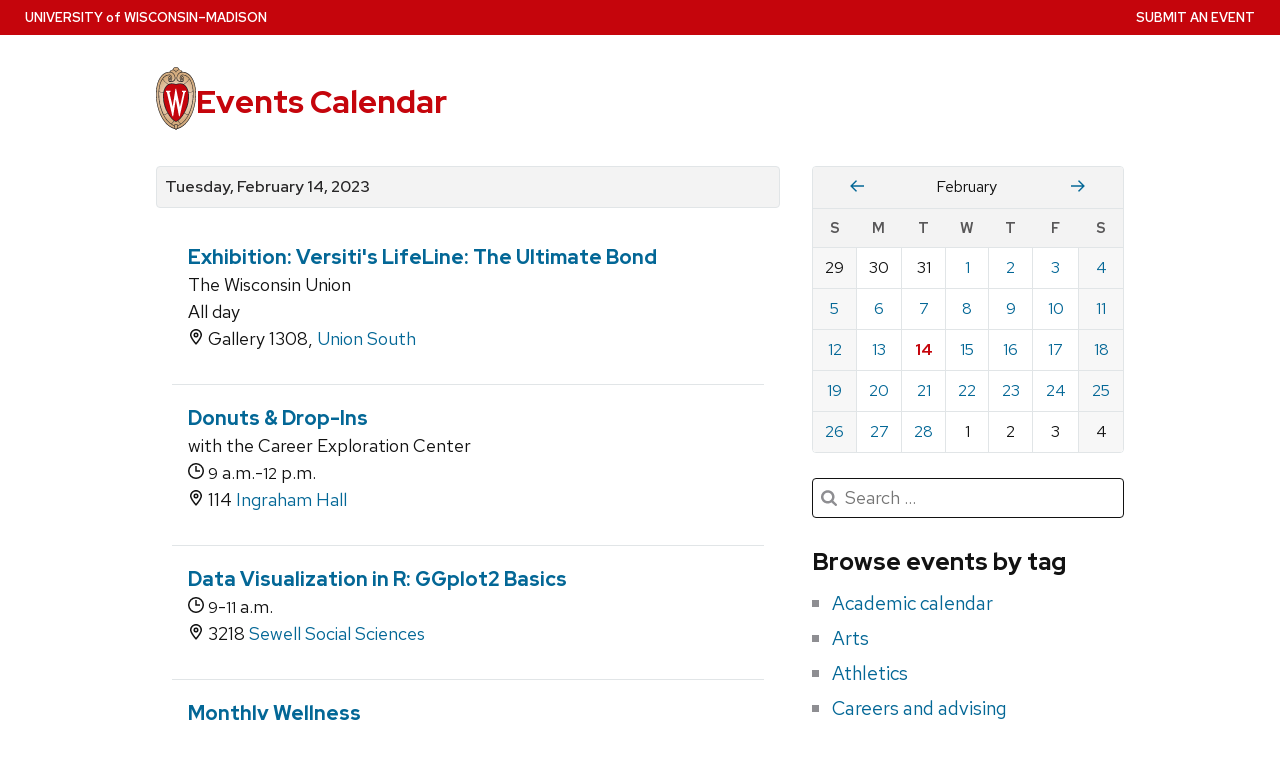

--- FILE ---
content_type: application/javascript
request_url: https://today.wisc.edu/assets/application-f52681ee501c665eac989b7da0d78d01b91076bb56f85cfe47dcf5d68487673a.js
body_size: 279277
content:
var __defProp = Object.defineProperty;
var __getOwnPropNames = Object.getOwnPropertyNames;
var __esm = (fn, res) => function __init() {
  return fn && (res = (0, fn[__getOwnPropNames(fn)[0]])(fn = 0)), res;
};
var __export = (target, all) => {
  for (var name in all)
    __defProp(target, name, { get: all[name], enumerable: true });
};

// node_modules/@rails/actioncable/src/adapters.js
var adapters_default;
var init_adapters = __esm({
  "node_modules/@rails/actioncable/src/adapters.js"() {
    adapters_default = {
      logger: typeof console !== "undefined" ? console : void 0,
      WebSocket: typeof WebSocket !== "undefined" ? WebSocket : void 0
    };
  }
});

// node_modules/@rails/actioncable/src/logger.js
var logger_default;
var init_logger = __esm({
  "node_modules/@rails/actioncable/src/logger.js"() {
    init_adapters();
    logger_default = {
      log(...messages) {
        if (this.enabled) {
          messages.push(Date.now());
          adapters_default.logger.log("[ActionCable]", ...messages);
        }
      }
    };
  }
});

// node_modules/@rails/actioncable/src/connection_monitor.js
var now, secondsSince, ConnectionMonitor, connection_monitor_default;
var init_connection_monitor = __esm({
  "node_modules/@rails/actioncable/src/connection_monitor.js"() {
    init_logger();
    now = () => (/* @__PURE__ */ new Date()).getTime();
    secondsSince = (time) => (now() - time) / 1e3;
    ConnectionMonitor = class {
      constructor(connection) {
        this.visibilityDidChange = this.visibilityDidChange.bind(this);
        this.connection = connection;
        this.reconnectAttempts = 0;
      }
      start() {
        if (!this.isRunning()) {
          this.startedAt = now();
          delete this.stoppedAt;
          this.startPolling();
          addEventListener("visibilitychange", this.visibilityDidChange);
          logger_default.log(`ConnectionMonitor started. stale threshold = ${this.constructor.staleThreshold} s`);
        }
      }
      stop() {
        if (this.isRunning()) {
          this.stoppedAt = now();
          this.stopPolling();
          removeEventListener("visibilitychange", this.visibilityDidChange);
          logger_default.log("ConnectionMonitor stopped");
        }
      }
      isRunning() {
        return this.startedAt && !this.stoppedAt;
      }
      recordMessage() {
        this.pingedAt = now();
      }
      recordConnect() {
        this.reconnectAttempts = 0;
        delete this.disconnectedAt;
        logger_default.log("ConnectionMonitor recorded connect");
      }
      recordDisconnect() {
        this.disconnectedAt = now();
        logger_default.log("ConnectionMonitor recorded disconnect");
      }
      // Private
      startPolling() {
        this.stopPolling();
        this.poll();
      }
      stopPolling() {
        clearTimeout(this.pollTimeout);
      }
      poll() {
        this.pollTimeout = setTimeout(
          () => {
            this.reconnectIfStale();
            this.poll();
          },
          this.getPollInterval()
        );
      }
      getPollInterval() {
        const { staleThreshold, reconnectionBackoffRate } = this.constructor;
        const backoff = Math.pow(1 + reconnectionBackoffRate, Math.min(this.reconnectAttempts, 10));
        const jitterMax = this.reconnectAttempts === 0 ? 1 : reconnectionBackoffRate;
        const jitter = jitterMax * Math.random();
        return staleThreshold * 1e3 * backoff * (1 + jitter);
      }
      reconnectIfStale() {
        if (this.connectionIsStale()) {
          logger_default.log(`ConnectionMonitor detected stale connection. reconnectAttempts = ${this.reconnectAttempts}, time stale = ${secondsSince(this.refreshedAt)} s, stale threshold = ${this.constructor.staleThreshold} s`);
          this.reconnectAttempts++;
          if (this.disconnectedRecently()) {
            logger_default.log(`ConnectionMonitor skipping reopening recent disconnect. time disconnected = ${secondsSince(this.disconnectedAt)} s`);
          } else {
            logger_default.log("ConnectionMonitor reopening");
            this.connection.reopen();
          }
        }
      }
      get refreshedAt() {
        return this.pingedAt ? this.pingedAt : this.startedAt;
      }
      connectionIsStale() {
        return secondsSince(this.refreshedAt) > this.constructor.staleThreshold;
      }
      disconnectedRecently() {
        return this.disconnectedAt && secondsSince(this.disconnectedAt) < this.constructor.staleThreshold;
      }
      visibilityDidChange() {
        if (document.visibilityState === "visible") {
          setTimeout(
            () => {
              if (this.connectionIsStale() || !this.connection.isOpen()) {
                logger_default.log(`ConnectionMonitor reopening stale connection on visibilitychange. visibilityState = ${document.visibilityState}`);
                this.connection.reopen();
              }
            },
            200
          );
        }
      }
    };
    ConnectionMonitor.staleThreshold = 6;
    ConnectionMonitor.reconnectionBackoffRate = 0.15;
    connection_monitor_default = ConnectionMonitor;
  }
});

// node_modules/@rails/actioncable/src/internal.js
var internal_default;
var init_internal = __esm({
  "node_modules/@rails/actioncable/src/internal.js"() {
    internal_default = {
      "message_types": {
        "welcome": "welcome",
        "disconnect": "disconnect",
        "ping": "ping",
        "confirmation": "confirm_subscription",
        "rejection": "reject_subscription"
      },
      "disconnect_reasons": {
        "unauthorized": "unauthorized",
        "invalid_request": "invalid_request",
        "server_restart": "server_restart",
        "remote": "remote"
      },
      "default_mount_path": "/cable",
      "protocols": [
        "actioncable-v1-json",
        "actioncable-unsupported"
      ]
    };
  }
});

// node_modules/@rails/actioncable/src/connection.js
var message_types, protocols, supportedProtocols, indexOf, Connection, connection_default;
var init_connection = __esm({
  "node_modules/@rails/actioncable/src/connection.js"() {
    init_adapters();
    init_connection_monitor();
    init_internal();
    init_logger();
    ({ message_types, protocols } = internal_default);
    supportedProtocols = protocols.slice(0, protocols.length - 1);
    indexOf = [].indexOf;
    Connection = class {
      constructor(consumer2) {
        this.open = this.open.bind(this);
        this.consumer = consumer2;
        this.subscriptions = this.consumer.subscriptions;
        this.monitor = new connection_monitor_default(this);
        this.disconnected = true;
      }
      send(data) {
        if (this.isOpen()) {
          this.webSocket.send(JSON.stringify(data));
          return true;
        } else {
          return false;
        }
      }
      open() {
        if (this.isActive()) {
          logger_default.log(`Attempted to open WebSocket, but existing socket is ${this.getState()}`);
          return false;
        } else {
          const socketProtocols = [...protocols, ...this.consumer.subprotocols || []];
          logger_default.log(`Opening WebSocket, current state is ${this.getState()}, subprotocols: ${socketProtocols}`);
          if (this.webSocket) {
            this.uninstallEventHandlers();
          }
          this.webSocket = new adapters_default.WebSocket(this.consumer.url, socketProtocols);
          this.installEventHandlers();
          this.monitor.start();
          return true;
        }
      }
      close({ allowReconnect } = { allowReconnect: true }) {
        if (!allowReconnect) {
          this.monitor.stop();
        }
        if (this.isOpen()) {
          return this.webSocket.close();
        }
      }
      reopen() {
        logger_default.log(`Reopening WebSocket, current state is ${this.getState()}`);
        if (this.isActive()) {
          try {
            return this.close();
          } catch (error2) {
            logger_default.log("Failed to reopen WebSocket", error2);
          } finally {
            logger_default.log(`Reopening WebSocket in ${this.constructor.reopenDelay}ms`);
            setTimeout(this.open, this.constructor.reopenDelay);
          }
        } else {
          return this.open();
        }
      }
      getProtocol() {
        if (this.webSocket) {
          return this.webSocket.protocol;
        }
      }
      isOpen() {
        return this.isState("open");
      }
      isActive() {
        return this.isState("open", "connecting");
      }
      triedToReconnect() {
        return this.monitor.reconnectAttempts > 0;
      }
      // Private
      isProtocolSupported() {
        return indexOf.call(supportedProtocols, this.getProtocol()) >= 0;
      }
      isState(...states) {
        return indexOf.call(states, this.getState()) >= 0;
      }
      getState() {
        if (this.webSocket) {
          for (let state in adapters_default.WebSocket) {
            if (adapters_default.WebSocket[state] === this.webSocket.readyState) {
              return state.toLowerCase();
            }
          }
        }
        return null;
      }
      installEventHandlers() {
        for (let eventName in this.events) {
          const handler = this.events[eventName].bind(this);
          this.webSocket[`on${eventName}`] = handler;
        }
      }
      uninstallEventHandlers() {
        for (let eventName in this.events) {
          this.webSocket[`on${eventName}`] = function() {
          };
        }
      }
    };
    Connection.reopenDelay = 500;
    Connection.prototype.events = {
      message(event) {
        if (!this.isProtocolSupported()) {
          return;
        }
        const { identifier, message, reason, reconnect, type } = JSON.parse(event.data);
        this.monitor.recordMessage();
        switch (type) {
          case message_types.welcome:
            if (this.triedToReconnect()) {
              this.reconnectAttempted = true;
            }
            this.monitor.recordConnect();
            return this.subscriptions.reload();
          case message_types.disconnect:
            logger_default.log(`Disconnecting. Reason: ${reason}`);
            return this.close({ allowReconnect: reconnect });
          case message_types.ping:
            return null;
          case message_types.confirmation:
            this.subscriptions.confirmSubscription(identifier);
            if (this.reconnectAttempted) {
              this.reconnectAttempted = false;
              return this.subscriptions.notify(identifier, "connected", { reconnected: true });
            } else {
              return this.subscriptions.notify(identifier, "connected", { reconnected: false });
            }
          case message_types.rejection:
            return this.subscriptions.reject(identifier);
          default:
            return this.subscriptions.notify(identifier, "received", message);
        }
      },
      open() {
        logger_default.log(`WebSocket onopen event, using '${this.getProtocol()}' subprotocol`);
        this.disconnected = false;
        if (!this.isProtocolSupported()) {
          logger_default.log("Protocol is unsupported. Stopping monitor and disconnecting.");
          return this.close({ allowReconnect: false });
        }
      },
      close(event) {
        logger_default.log("WebSocket onclose event");
        if (this.disconnected) {
          return;
        }
        this.disconnected = true;
        this.monitor.recordDisconnect();
        return this.subscriptions.notifyAll("disconnected", { willAttemptReconnect: this.monitor.isRunning() });
      },
      error() {
        logger_default.log("WebSocket onerror event");
      }
    };
    connection_default = Connection;
  }
});

// node_modules/@rails/actioncable/src/subscription.js
var extend, Subscription;
var init_subscription = __esm({
  "node_modules/@rails/actioncable/src/subscription.js"() {
    extend = function(object, properties) {
      if (properties != null) {
        for (let key in properties) {
          const value = properties[key];
          object[key] = value;
        }
      }
      return object;
    };
    Subscription = class {
      constructor(consumer2, params = {}, mixin) {
        this.consumer = consumer2;
        this.identifier = JSON.stringify(params);
        extend(this, mixin);
      }
      // Perform a channel action with the optional data passed as an attribute
      perform(action, data = {}) {
        data.action = action;
        return this.send(data);
      }
      send(data) {
        return this.consumer.send({ command: "message", identifier: this.identifier, data: JSON.stringify(data) });
      }
      unsubscribe() {
        return this.consumer.subscriptions.remove(this);
      }
    };
  }
});

// node_modules/@rails/actioncable/src/subscription_guarantor.js
var SubscriptionGuarantor, subscription_guarantor_default;
var init_subscription_guarantor = __esm({
  "node_modules/@rails/actioncable/src/subscription_guarantor.js"() {
    init_logger();
    SubscriptionGuarantor = class {
      constructor(subscriptions) {
        this.subscriptions = subscriptions;
        this.pendingSubscriptions = [];
      }
      guarantee(subscription) {
        if (this.pendingSubscriptions.indexOf(subscription) == -1) {
          logger_default.log(`SubscriptionGuarantor guaranteeing ${subscription.identifier}`);
          this.pendingSubscriptions.push(subscription);
        } else {
          logger_default.log(`SubscriptionGuarantor already guaranteeing ${subscription.identifier}`);
        }
        this.startGuaranteeing();
      }
      forget(subscription) {
        logger_default.log(`SubscriptionGuarantor forgetting ${subscription.identifier}`);
        this.pendingSubscriptions = this.pendingSubscriptions.filter((s) => s !== subscription);
      }
      startGuaranteeing() {
        this.stopGuaranteeing();
        this.retrySubscribing();
      }
      stopGuaranteeing() {
        clearTimeout(this.retryTimeout);
      }
      retrySubscribing() {
        this.retryTimeout = setTimeout(
          () => {
            if (this.subscriptions && typeof this.subscriptions.subscribe === "function") {
              this.pendingSubscriptions.map((subscription) => {
                logger_default.log(`SubscriptionGuarantor resubscribing ${subscription.identifier}`);
                this.subscriptions.subscribe(subscription);
              });
            }
          },
          500
        );
      }
    };
    subscription_guarantor_default = SubscriptionGuarantor;
  }
});

// node_modules/@rails/actioncable/src/subscriptions.js
var Subscriptions;
var init_subscriptions = __esm({
  "node_modules/@rails/actioncable/src/subscriptions.js"() {
    init_subscription();
    init_subscription_guarantor();
    init_logger();
    Subscriptions = class {
      constructor(consumer2) {
        this.consumer = consumer2;
        this.guarantor = new subscription_guarantor_default(this);
        this.subscriptions = [];
      }
      create(channelName, mixin) {
        const channel = channelName;
        const params = typeof channel === "object" ? channel : { channel };
        const subscription = new Subscription(this.consumer, params, mixin);
        return this.add(subscription);
      }
      // Private
      add(subscription) {
        this.subscriptions.push(subscription);
        this.consumer.ensureActiveConnection();
        this.notify(subscription, "initialized");
        this.subscribe(subscription);
        return subscription;
      }
      remove(subscription) {
        this.forget(subscription);
        if (!this.findAll(subscription.identifier).length) {
          this.sendCommand(subscription, "unsubscribe");
        }
        return subscription;
      }
      reject(identifier) {
        return this.findAll(identifier).map((subscription) => {
          this.forget(subscription);
          this.notify(subscription, "rejected");
          return subscription;
        });
      }
      forget(subscription) {
        this.guarantor.forget(subscription);
        this.subscriptions = this.subscriptions.filter((s) => s !== subscription);
        return subscription;
      }
      findAll(identifier) {
        return this.subscriptions.filter((s) => s.identifier === identifier);
      }
      reload() {
        return this.subscriptions.map((subscription) => this.subscribe(subscription));
      }
      notifyAll(callbackName, ...args) {
        return this.subscriptions.map((subscription) => this.notify(subscription, callbackName, ...args));
      }
      notify(subscription, callbackName, ...args) {
        let subscriptions;
        if (typeof subscription === "string") {
          subscriptions = this.findAll(subscription);
        } else {
          subscriptions = [subscription];
        }
        return subscriptions.map((subscription2) => typeof subscription2[callbackName] === "function" ? subscription2[callbackName](...args) : void 0);
      }
      subscribe(subscription) {
        if (this.sendCommand(subscription, "subscribe")) {
          this.guarantor.guarantee(subscription);
        }
      }
      confirmSubscription(identifier) {
        logger_default.log(`Subscription confirmed ${identifier}`);
        this.findAll(identifier).map((subscription) => this.guarantor.forget(subscription));
      }
      sendCommand(subscription, command) {
        const { identifier } = subscription;
        return this.consumer.send({ command, identifier });
      }
    };
  }
});

// node_modules/@rails/actioncable/src/consumer.js
function createWebSocketURL(url) {
  if (typeof url === "function") {
    url = url();
  }
  if (url && !/^wss?:/i.test(url)) {
    const a = document.createElement("a");
    a.href = url;
    a.href = a.href;
    a.protocol = a.protocol.replace("http", "ws");
    return a.href;
  } else {
    return url;
  }
}
var Consumer;
var init_consumer = __esm({
  "node_modules/@rails/actioncable/src/consumer.js"() {
    init_connection();
    init_subscriptions();
    Consumer = class {
      constructor(url) {
        this._url = url;
        this.subscriptions = new Subscriptions(this);
        this.connection = new connection_default(this);
        this.subprotocols = [];
      }
      get url() {
        return createWebSocketURL(this._url);
      }
      send(data) {
        return this.connection.send(data);
      }
      connect() {
        return this.connection.open();
      }
      disconnect() {
        return this.connection.close({ allowReconnect: false });
      }
      ensureActiveConnection() {
        if (!this.connection.isActive()) {
          return this.connection.open();
        }
      }
      addSubProtocol(subprotocol) {
        this.subprotocols = [...this.subprotocols, subprotocol];
      }
    };
  }
});

// node_modules/@rails/actioncable/src/index.js
var src_exports = {};
__export(src_exports, {
  Connection: () => connection_default,
  ConnectionMonitor: () => connection_monitor_default,
  Consumer: () => Consumer,
  INTERNAL: () => internal_default,
  Subscription: () => Subscription,
  SubscriptionGuarantor: () => subscription_guarantor_default,
  Subscriptions: () => Subscriptions,
  adapters: () => adapters_default,
  createConsumer: () => createConsumer,
  createWebSocketURL: () => createWebSocketURL,
  getConfig: () => getConfig,
  logger: () => logger_default
});
function createConsumer(url = getConfig("url") || internal_default.default_mount_path) {
  return new Consumer(url);
}
function getConfig(name) {
  const element = document.head.querySelector(`meta[name='action-cable-${name}']`);
  if (element) {
    return element.getAttribute("content");
  }
}
var init_src = __esm({
  "node_modules/@rails/actioncable/src/index.js"() {
    init_connection();
    init_connection_monitor();
    init_consumer();
    init_internal();
    init_subscription();
    init_subscriptions();
    init_subscription_guarantor();
    init_adapters();
    init_logger();
  }
});

// node_modules/@hotwired/turbo/dist/turbo.es2017-esm.js
var turbo_es2017_esm_exports = {};
__export(turbo_es2017_esm_exports, {
  FetchEnctype: () => FetchEnctype,
  FetchMethod: () => FetchMethod,
  FetchRequest: () => FetchRequest,
  FetchResponse: () => FetchResponse,
  FrameElement: () => FrameElement,
  FrameLoadingStyle: () => FrameLoadingStyle,
  FrameRenderer: () => FrameRenderer,
  PageRenderer: () => PageRenderer,
  PageSnapshot: () => PageSnapshot,
  StreamActions: () => StreamActions,
  StreamElement: () => StreamElement,
  StreamSourceElement: () => StreamSourceElement,
  cache: () => cache,
  clearCache: () => clearCache,
  config: () => config,
  connectStreamSource: () => connectStreamSource,
  disconnectStreamSource: () => disconnectStreamSource,
  fetch: () => fetchWithTurboHeaders,
  fetchEnctypeFromString: () => fetchEnctypeFromString,
  fetchMethodFromString: () => fetchMethodFromString,
  isSafe: () => isSafe,
  navigator: () => navigator$1,
  registerAdapter: () => registerAdapter,
  renderStreamMessage: () => renderStreamMessage,
  session: () => session,
  setConfirmMethod: () => setConfirmMethod,
  setFormMode: () => setFormMode,
  setProgressBarDelay: () => setProgressBarDelay,
  start: () => start,
  visit: () => visit
});
(function(prototype) {
  if (typeof prototype.requestSubmit == "function") return;
  prototype.requestSubmit = function(submitter2) {
    if (submitter2) {
      validateSubmitter(submitter2, this);
      submitter2.click();
    } else {
      submitter2 = document.createElement("input");
      submitter2.type = "submit";
      submitter2.hidden = true;
      this.appendChild(submitter2);
      submitter2.click();
      this.removeChild(submitter2);
    }
  };
  function validateSubmitter(submitter2, form) {
    submitter2 instanceof HTMLElement || raise(TypeError, "parameter 1 is not of type 'HTMLElement'");
    submitter2.type == "submit" || raise(TypeError, "The specified element is not a submit button");
    submitter2.form == form || raise(DOMException, "The specified element is not owned by this form element", "NotFoundError");
  }
  function raise(errorConstructor, message, name) {
    throw new errorConstructor("Failed to execute 'requestSubmit' on 'HTMLFormElement': " + message + ".", name);
  }
})(HTMLFormElement.prototype);
var submittersByForm = /* @__PURE__ */ new WeakMap();
function findSubmitterFromClickTarget(target) {
  const element = target instanceof Element ? target : target instanceof Node ? target.parentElement : null;
  const candidate = element ? element.closest("input, button") : null;
  return candidate?.type == "submit" ? candidate : null;
}
function clickCaptured(event) {
  const submitter2 = findSubmitterFromClickTarget(event.target);
  if (submitter2 && submitter2.form) {
    submittersByForm.set(submitter2.form, submitter2);
  }
}
(function() {
  if ("submitter" in Event.prototype) return;
  let prototype = window.Event.prototype;
  if ("SubmitEvent" in window) {
    const prototypeOfSubmitEvent = window.SubmitEvent.prototype;
    if (/Apple Computer/.test(navigator.vendor) && !("submitter" in prototypeOfSubmitEvent)) {
      prototype = prototypeOfSubmitEvent;
    } else {
      return;
    }
  }
  addEventListener("click", clickCaptured, true);
  Object.defineProperty(prototype, "submitter", {
    get() {
      if (this.type == "submit" && this.target instanceof HTMLFormElement) {
        return submittersByForm.get(this.target);
      }
    }
  });
})();
var FrameLoadingStyle = {
  eager: "eager",
  lazy: "lazy"
};
var FrameElement = class _FrameElement extends HTMLElement {
  static delegateConstructor = void 0;
  loaded = Promise.resolve();
  static get observedAttributes() {
    return ["disabled", "loading", "src"];
  }
  constructor() {
    super();
    this.delegate = new _FrameElement.delegateConstructor(this);
  }
  connectedCallback() {
    this.delegate.connect();
  }
  disconnectedCallback() {
    this.delegate.disconnect();
  }
  reload() {
    return this.delegate.sourceURLReloaded();
  }
  attributeChangedCallback(name) {
    if (name == "loading") {
      this.delegate.loadingStyleChanged();
    } else if (name == "src") {
      this.delegate.sourceURLChanged();
    } else if (name == "disabled") {
      this.delegate.disabledChanged();
    }
  }
  /**
   * Gets the URL to lazily load source HTML from
   */
  get src() {
    return this.getAttribute("src");
  }
  /**
   * Sets the URL to lazily load source HTML from
   */
  set src(value) {
    if (value) {
      this.setAttribute("src", value);
    } else {
      this.removeAttribute("src");
    }
  }
  /**
   * Gets the refresh mode for the frame.
   */
  get refresh() {
    return this.getAttribute("refresh");
  }
  /**
   * Sets the refresh mode for the frame.
   */
  set refresh(value) {
    if (value) {
      this.setAttribute("refresh", value);
    } else {
      this.removeAttribute("refresh");
    }
  }
  get shouldReloadWithMorph() {
    return this.src && this.refresh === "morph";
  }
  /**
   * Determines if the element is loading
   */
  get loading() {
    return frameLoadingStyleFromString(this.getAttribute("loading") || "");
  }
  /**
   * Sets the value of if the element is loading
   */
  set loading(value) {
    if (value) {
      this.setAttribute("loading", value);
    } else {
      this.removeAttribute("loading");
    }
  }
  /**
   * Gets the disabled state of the frame.
   *
   * If disabled, no requests will be intercepted by the frame.
   */
  get disabled() {
    return this.hasAttribute("disabled");
  }
  /**
   * Sets the disabled state of the frame.
   *
   * If disabled, no requests will be intercepted by the frame.
   */
  set disabled(value) {
    if (value) {
      this.setAttribute("disabled", "");
    } else {
      this.removeAttribute("disabled");
    }
  }
  /**
   * Gets the autoscroll state of the frame.
   *
   * If true, the frame will be scrolled into view automatically on update.
   */
  get autoscroll() {
    return this.hasAttribute("autoscroll");
  }
  /**
   * Sets the autoscroll state of the frame.
   *
   * If true, the frame will be scrolled into view automatically on update.
   */
  set autoscroll(value) {
    if (value) {
      this.setAttribute("autoscroll", "");
    } else {
      this.removeAttribute("autoscroll");
    }
  }
  /**
   * Determines if the element has finished loading
   */
  get complete() {
    return !this.delegate.isLoading;
  }
  /**
   * Gets the active state of the frame.
   *
   * If inactive, source changes will not be observed.
   */
  get isActive() {
    return this.ownerDocument === document && !this.isPreview;
  }
  /**
   * Sets the active state of the frame.
   *
   * If inactive, source changes will not be observed.
   */
  get isPreview() {
    return this.ownerDocument?.documentElement?.hasAttribute("data-turbo-preview");
  }
};
function frameLoadingStyleFromString(style) {
  switch (style.toLowerCase()) {
    case "lazy":
      return FrameLoadingStyle.lazy;
    default:
      return FrameLoadingStyle.eager;
  }
}
var drive = {
  enabled: true,
  progressBarDelay: 500,
  unvisitableExtensions: /* @__PURE__ */ new Set(
    [
      ".7z",
      ".aac",
      ".apk",
      ".avi",
      ".bmp",
      ".bz2",
      ".css",
      ".csv",
      ".deb",
      ".dmg",
      ".doc",
      ".docx",
      ".exe",
      ".gif",
      ".gz",
      ".heic",
      ".heif",
      ".ico",
      ".iso",
      ".jpeg",
      ".jpg",
      ".js",
      ".json",
      ".m4a",
      ".mkv",
      ".mov",
      ".mp3",
      ".mp4",
      ".mpeg",
      ".mpg",
      ".msi",
      ".ogg",
      ".ogv",
      ".pdf",
      ".pkg",
      ".png",
      ".ppt",
      ".pptx",
      ".rar",
      ".rtf",
      ".svg",
      ".tar",
      ".tif",
      ".tiff",
      ".txt",
      ".wav",
      ".webm",
      ".webp",
      ".wma",
      ".wmv",
      ".xls",
      ".xlsx",
      ".xml",
      ".zip"
    ]
  )
};
function activateScriptElement(element) {
  if (element.getAttribute("data-turbo-eval") == "false") {
    return element;
  } else {
    const createdScriptElement = document.createElement("script");
    const cspNonce = getCspNonce();
    if (cspNonce) {
      createdScriptElement.nonce = cspNonce;
    }
    createdScriptElement.textContent = element.textContent;
    createdScriptElement.async = false;
    copyElementAttributes(createdScriptElement, element);
    return createdScriptElement;
  }
}
function copyElementAttributes(destinationElement, sourceElement) {
  for (const { name, value } of sourceElement.attributes) {
    destinationElement.setAttribute(name, value);
  }
}
function createDocumentFragment(html) {
  const template = document.createElement("template");
  template.innerHTML = html;
  return template.content;
}
function dispatch(eventName, { target, cancelable, detail } = {}) {
  const event = new CustomEvent(eventName, {
    cancelable,
    bubbles: true,
    composed: true,
    detail
  });
  if (target && target.isConnected) {
    target.dispatchEvent(event);
  } else {
    document.documentElement.dispatchEvent(event);
  }
  return event;
}
function cancelEvent(event) {
  event.preventDefault();
  event.stopImmediatePropagation();
}
function nextRepaint() {
  if (document.visibilityState === "hidden") {
    return nextEventLoopTick();
  } else {
    return nextAnimationFrame();
  }
}
function nextAnimationFrame() {
  return new Promise((resolve) => requestAnimationFrame(() => resolve()));
}
function nextEventLoopTick() {
  return new Promise((resolve) => setTimeout(() => resolve(), 0));
}
function nextMicrotask() {
  return Promise.resolve();
}
function parseHTMLDocument(html = "") {
  return new DOMParser().parseFromString(html, "text/html");
}
function unindent(strings, ...values) {
  const lines = interpolate(strings, values).replace(/^\n/, "").split("\n");
  const match = lines[0].match(/^\s+/);
  const indent = match ? match[0].length : 0;
  return lines.map((line) => line.slice(indent)).join("\n");
}
function interpolate(strings, values) {
  return strings.reduce((result, string, i) => {
    const value = values[i] == void 0 ? "" : values[i];
    return result + string + value;
  }, "");
}
function uuid() {
  return Array.from({ length: 36 }).map((_, i) => {
    if (i == 8 || i == 13 || i == 18 || i == 23) {
      return "-";
    } else if (i == 14) {
      return "4";
    } else if (i == 19) {
      return (Math.floor(Math.random() * 4) + 8).toString(16);
    } else {
      return Math.floor(Math.random() * 15).toString(16);
    }
  }).join("");
}
function getAttribute(attributeName, ...elements) {
  for (const value of elements.map((element) => element?.getAttribute(attributeName))) {
    if (typeof value == "string") return value;
  }
  return null;
}
function hasAttribute(attributeName, ...elements) {
  return elements.some((element) => element && element.hasAttribute(attributeName));
}
function markAsBusy(...elements) {
  for (const element of elements) {
    if (element.localName == "turbo-frame") {
      element.setAttribute("busy", "");
    }
    element.setAttribute("aria-busy", "true");
  }
}
function clearBusyState(...elements) {
  for (const element of elements) {
    if (element.localName == "turbo-frame") {
      element.removeAttribute("busy");
    }
    element.removeAttribute("aria-busy");
  }
}
function waitForLoad(element, timeoutInMilliseconds = 2e3) {
  return new Promise((resolve) => {
    const onComplete = () => {
      element.removeEventListener("error", onComplete);
      element.removeEventListener("load", onComplete);
      resolve();
    };
    element.addEventListener("load", onComplete, { once: true });
    element.addEventListener("error", onComplete, { once: true });
    setTimeout(resolve, timeoutInMilliseconds);
  });
}
function getHistoryMethodForAction(action) {
  switch (action) {
    case "replace":
      return history.replaceState;
    case "advance":
    case "restore":
      return history.pushState;
  }
}
function isAction(action) {
  return action == "advance" || action == "replace" || action == "restore";
}
function getVisitAction(...elements) {
  const action = getAttribute("data-turbo-action", ...elements);
  return isAction(action) ? action : null;
}
function getMetaElement(name) {
  return document.querySelector(`meta[name="${name}"]`);
}
function getMetaContent(name) {
  const element = getMetaElement(name);
  return element && element.content;
}
function getCspNonce() {
  const element = getMetaElement("csp-nonce");
  if (element) {
    const { nonce, content } = element;
    return nonce == "" ? content : nonce;
  }
}
function setMetaContent(name, content) {
  let element = getMetaElement(name);
  if (!element) {
    element = document.createElement("meta");
    element.setAttribute("name", name);
    document.head.appendChild(element);
  }
  element.setAttribute("content", content);
  return element;
}
function findClosestRecursively(element, selector) {
  if (element instanceof Element) {
    return element.closest(selector) || findClosestRecursively(element.assignedSlot || element.getRootNode()?.host, selector);
  }
}
function elementIsFocusable(element) {
  const inertDisabledOrHidden = "[inert], :disabled, [hidden], details:not([open]), dialog:not([open])";
  return !!element && element.closest(inertDisabledOrHidden) == null && typeof element.focus == "function";
}
function queryAutofocusableElement(elementOrDocumentFragment) {
  return Array.from(elementOrDocumentFragment.querySelectorAll("[autofocus]")).find(elementIsFocusable);
}
async function around(callback, reader) {
  const before = reader();
  callback();
  await nextAnimationFrame();
  const after = reader();
  return [before, after];
}
function doesNotTargetIFrame(name) {
  if (name === "_blank") {
    return false;
  } else if (name) {
    for (const element of document.getElementsByName(name)) {
      if (element instanceof HTMLIFrameElement) return false;
    }
    return true;
  } else {
    return true;
  }
}
function findLinkFromClickTarget(target) {
  return findClosestRecursively(target, "a[href]:not([target^=_]):not([download])");
}
function getLocationForLink(link) {
  return expandURL(link.getAttribute("href") || "");
}
function debounce(fn, delay) {
  let timeoutId = null;
  return (...args) => {
    const callback = () => fn.apply(this, args);
    clearTimeout(timeoutId);
    timeoutId = setTimeout(callback, delay);
  };
}
var submitter = {
  "aria-disabled": {
    beforeSubmit: (submitter2) => {
      submitter2.setAttribute("aria-disabled", "true");
      submitter2.addEventListener("click", cancelEvent);
    },
    afterSubmit: (submitter2) => {
      submitter2.removeAttribute("aria-disabled");
      submitter2.removeEventListener("click", cancelEvent);
    }
  },
  "disabled": {
    beforeSubmit: (submitter2) => submitter2.disabled = true,
    afterSubmit: (submitter2) => submitter2.disabled = false
  }
};
var Config = class {
  #submitter = null;
  constructor(config2) {
    Object.assign(this, config2);
  }
  get submitter() {
    return this.#submitter;
  }
  set submitter(value) {
    this.#submitter = submitter[value] || value;
  }
};
var forms = new Config({
  mode: "on",
  submitter: "disabled"
});
var config = {
  drive,
  forms
};
function expandURL(locatable) {
  return new URL(locatable.toString(), document.baseURI);
}
function getAnchor(url) {
  let anchorMatch;
  if (url.hash) {
    return url.hash.slice(1);
  } else if (anchorMatch = url.href.match(/#(.*)$/)) {
    return anchorMatch[1];
  }
}
function getAction$1(form, submitter2) {
  const action = submitter2?.getAttribute("formaction") || form.getAttribute("action") || form.action;
  return expandURL(action);
}
function getExtension(url) {
  return (getLastPathComponent(url).match(/\.[^.]*$/) || [])[0] || "";
}
function isPrefixedBy(baseURL, url) {
  const prefix = getPrefix(url);
  return baseURL.href === expandURL(prefix).href || baseURL.href.startsWith(prefix);
}
function locationIsVisitable(location2, rootLocation) {
  return isPrefixedBy(location2, rootLocation) && !config.drive.unvisitableExtensions.has(getExtension(location2));
}
function getRequestURL(url) {
  const anchor = getAnchor(url);
  return anchor != null ? url.href.slice(0, -(anchor.length + 1)) : url.href;
}
function toCacheKey(url) {
  return getRequestURL(url);
}
function urlsAreEqual(left, right) {
  return expandURL(left).href == expandURL(right).href;
}
function getPathComponents(url) {
  return url.pathname.split("/").slice(1);
}
function getLastPathComponent(url) {
  return getPathComponents(url).slice(-1)[0];
}
function getPrefix(url) {
  return addTrailingSlash(url.origin + url.pathname);
}
function addTrailingSlash(value) {
  return value.endsWith("/") ? value : value + "/";
}
var FetchResponse = class {
  constructor(response) {
    this.response = response;
  }
  get succeeded() {
    return this.response.ok;
  }
  get failed() {
    return !this.succeeded;
  }
  get clientError() {
    return this.statusCode >= 400 && this.statusCode <= 499;
  }
  get serverError() {
    return this.statusCode >= 500 && this.statusCode <= 599;
  }
  get redirected() {
    return this.response.redirected;
  }
  get location() {
    return expandURL(this.response.url);
  }
  get isHTML() {
    return this.contentType && this.contentType.match(/^(?:text\/([^\s;,]+\b)?html|application\/xhtml\+xml)\b/);
  }
  get statusCode() {
    return this.response.status;
  }
  get contentType() {
    return this.header("Content-Type");
  }
  get responseText() {
    return this.response.clone().text();
  }
  get responseHTML() {
    if (this.isHTML) {
      return this.response.clone().text();
    } else {
      return Promise.resolve(void 0);
    }
  }
  header(name) {
    return this.response.headers.get(name);
  }
};
var LimitedSet = class extends Set {
  constructor(maxSize) {
    super();
    this.maxSize = maxSize;
  }
  add(value) {
    if (this.size >= this.maxSize) {
      const iterator = this.values();
      const oldestValue = iterator.next().value;
      this.delete(oldestValue);
    }
    super.add(value);
  }
};
var recentRequests = new LimitedSet(20);
var nativeFetch = window.fetch;
function fetchWithTurboHeaders(url, options = {}) {
  const modifiedHeaders = new Headers(options.headers || {});
  const requestUID = uuid();
  recentRequests.add(requestUID);
  modifiedHeaders.append("X-Turbo-Request-Id", requestUID);
  return nativeFetch(url, {
    ...options,
    headers: modifiedHeaders
  });
}
function fetchMethodFromString(method) {
  switch (method.toLowerCase()) {
    case "get":
      return FetchMethod.get;
    case "post":
      return FetchMethod.post;
    case "put":
      return FetchMethod.put;
    case "patch":
      return FetchMethod.patch;
    case "delete":
      return FetchMethod.delete;
  }
}
var FetchMethod = {
  get: "get",
  post: "post",
  put: "put",
  patch: "patch",
  delete: "delete"
};
function fetchEnctypeFromString(encoding) {
  switch (encoding.toLowerCase()) {
    case FetchEnctype.multipart:
      return FetchEnctype.multipart;
    case FetchEnctype.plain:
      return FetchEnctype.plain;
    default:
      return FetchEnctype.urlEncoded;
  }
}
var FetchEnctype = {
  urlEncoded: "application/x-www-form-urlencoded",
  multipart: "multipart/form-data",
  plain: "text/plain"
};
var FetchRequest = class {
  abortController = new AbortController();
  #resolveRequestPromise = (_value) => {
  };
  constructor(delegate, method, location2, requestBody = new URLSearchParams(), target = null, enctype = FetchEnctype.urlEncoded) {
    const [url, body] = buildResourceAndBody(expandURL(location2), method, requestBody, enctype);
    this.delegate = delegate;
    this.url = url;
    this.target = target;
    this.fetchOptions = {
      credentials: "same-origin",
      redirect: "follow",
      method: method.toUpperCase(),
      headers: { ...this.defaultHeaders },
      body,
      signal: this.abortSignal,
      referrer: this.delegate.referrer?.href
    };
    this.enctype = enctype;
  }
  get method() {
    return this.fetchOptions.method;
  }
  set method(value) {
    const fetchBody = this.isSafe ? this.url.searchParams : this.fetchOptions.body || new FormData();
    const fetchMethod = fetchMethodFromString(value) || FetchMethod.get;
    this.url.search = "";
    const [url, body] = buildResourceAndBody(this.url, fetchMethod, fetchBody, this.enctype);
    this.url = url;
    this.fetchOptions.body = body;
    this.fetchOptions.method = fetchMethod.toUpperCase();
  }
  get headers() {
    return this.fetchOptions.headers;
  }
  set headers(value) {
    this.fetchOptions.headers = value;
  }
  get body() {
    if (this.isSafe) {
      return this.url.searchParams;
    } else {
      return this.fetchOptions.body;
    }
  }
  set body(value) {
    this.fetchOptions.body = value;
  }
  get location() {
    return this.url;
  }
  get params() {
    return this.url.searchParams;
  }
  get entries() {
    return this.body ? Array.from(this.body.entries()) : [];
  }
  cancel() {
    this.abortController.abort();
  }
  async perform() {
    const { fetchOptions } = this;
    this.delegate.prepareRequest(this);
    const event = await this.#allowRequestToBeIntercepted(fetchOptions);
    try {
      this.delegate.requestStarted(this);
      if (event.detail.fetchRequest) {
        this.response = event.detail.fetchRequest.response;
      } else {
        this.response = fetchWithTurboHeaders(this.url.href, fetchOptions);
      }
      const response = await this.response;
      return await this.receive(response);
    } catch (error2) {
      if (error2.name !== "AbortError") {
        if (this.#willDelegateErrorHandling(error2)) {
          this.delegate.requestErrored(this, error2);
        }
        throw error2;
      }
    } finally {
      this.delegate.requestFinished(this);
    }
  }
  async receive(response) {
    const fetchResponse = new FetchResponse(response);
    const event = dispatch("turbo:before-fetch-response", {
      cancelable: true,
      detail: { fetchResponse },
      target: this.target
    });
    if (event.defaultPrevented) {
      this.delegate.requestPreventedHandlingResponse(this, fetchResponse);
    } else if (fetchResponse.succeeded) {
      this.delegate.requestSucceededWithResponse(this, fetchResponse);
    } else {
      this.delegate.requestFailedWithResponse(this, fetchResponse);
    }
    return fetchResponse;
  }
  get defaultHeaders() {
    return {
      Accept: "text/html, application/xhtml+xml"
    };
  }
  get isSafe() {
    return isSafe(this.method);
  }
  get abortSignal() {
    return this.abortController.signal;
  }
  acceptResponseType(mimeType) {
    this.headers["Accept"] = [mimeType, this.headers["Accept"]].join(", ");
  }
  async #allowRequestToBeIntercepted(fetchOptions) {
    const requestInterception = new Promise((resolve) => this.#resolveRequestPromise = resolve);
    const event = dispatch("turbo:before-fetch-request", {
      cancelable: true,
      detail: {
        fetchOptions,
        url: this.url,
        resume: this.#resolveRequestPromise
      },
      target: this.target
    });
    this.url = event.detail.url;
    if (event.defaultPrevented) await requestInterception;
    return event;
  }
  #willDelegateErrorHandling(error2) {
    const event = dispatch("turbo:fetch-request-error", {
      target: this.target,
      cancelable: true,
      detail: { request: this, error: error2 }
    });
    return !event.defaultPrevented;
  }
};
function isSafe(fetchMethod) {
  return fetchMethodFromString(fetchMethod) == FetchMethod.get;
}
function buildResourceAndBody(resource, method, requestBody, enctype) {
  const searchParams = Array.from(requestBody).length > 0 ? new URLSearchParams(entriesExcludingFiles(requestBody)) : resource.searchParams;
  if (isSafe(method)) {
    return [mergeIntoURLSearchParams(resource, searchParams), null];
  } else if (enctype == FetchEnctype.urlEncoded) {
    return [resource, searchParams];
  } else {
    return [resource, requestBody];
  }
}
function entriesExcludingFiles(requestBody) {
  const entries = [];
  for (const [name, value] of requestBody) {
    if (value instanceof File) continue;
    else entries.push([name, value]);
  }
  return entries;
}
function mergeIntoURLSearchParams(url, requestBody) {
  const searchParams = new URLSearchParams(entriesExcludingFiles(requestBody));
  url.search = searchParams.toString();
  return url;
}
var AppearanceObserver = class {
  started = false;
  constructor(delegate, element) {
    this.delegate = delegate;
    this.element = element;
    this.intersectionObserver = new IntersectionObserver(this.intersect);
  }
  start() {
    if (!this.started) {
      this.started = true;
      this.intersectionObserver.observe(this.element);
    }
  }
  stop() {
    if (this.started) {
      this.started = false;
      this.intersectionObserver.unobserve(this.element);
    }
  }
  intersect = (entries) => {
    const lastEntry = entries.slice(-1)[0];
    if (lastEntry?.isIntersecting) {
      this.delegate.elementAppearedInViewport(this.element);
    }
  };
};
var StreamMessage = class {
  static contentType = "text/vnd.turbo-stream.html";
  static wrap(message) {
    if (typeof message == "string") {
      return new this(createDocumentFragment(message));
    } else {
      return message;
    }
  }
  constructor(fragment) {
    this.fragment = importStreamElements(fragment);
  }
};
function importStreamElements(fragment) {
  for (const element of fragment.querySelectorAll("turbo-stream")) {
    const streamElement = document.importNode(element, true);
    for (const inertScriptElement of streamElement.templateElement.content.querySelectorAll("script")) {
      inertScriptElement.replaceWith(activateScriptElement(inertScriptElement));
    }
    element.replaceWith(streamElement);
  }
  return fragment;
}
var PREFETCH_DELAY = 100;
var PrefetchCache = class {
  #prefetchTimeout = null;
  #prefetched = null;
  get(url) {
    if (this.#prefetched && this.#prefetched.url === url && this.#prefetched.expire > Date.now()) {
      return this.#prefetched.request;
    }
  }
  setLater(url, request, ttl) {
    this.clear();
    this.#prefetchTimeout = setTimeout(() => {
      request.perform();
      this.set(url, request, ttl);
      this.#prefetchTimeout = null;
    }, PREFETCH_DELAY);
  }
  set(url, request, ttl) {
    this.#prefetched = { url, request, expire: new Date((/* @__PURE__ */ new Date()).getTime() + ttl) };
  }
  clear() {
    if (this.#prefetchTimeout) clearTimeout(this.#prefetchTimeout);
    this.#prefetched = null;
  }
};
var cacheTtl = 10 * 1e3;
var prefetchCache = new PrefetchCache();
var FormSubmissionState = {
  initialized: "initialized",
  requesting: "requesting",
  waiting: "waiting",
  receiving: "receiving",
  stopping: "stopping",
  stopped: "stopped"
};
var FormSubmission = class _FormSubmission {
  state = FormSubmissionState.initialized;
  static confirmMethod(message) {
    return Promise.resolve(confirm(message));
  }
  constructor(delegate, formElement, submitter2, mustRedirect = false) {
    const method = getMethod(formElement, submitter2);
    const action = getAction(getFormAction(formElement, submitter2), method);
    const body = buildFormData(formElement, submitter2);
    const enctype = getEnctype(formElement, submitter2);
    this.delegate = delegate;
    this.formElement = formElement;
    this.submitter = submitter2;
    this.fetchRequest = new FetchRequest(this, method, action, body, formElement, enctype);
    this.mustRedirect = mustRedirect;
  }
  get method() {
    return this.fetchRequest.method;
  }
  set method(value) {
    this.fetchRequest.method = value;
  }
  get action() {
    return this.fetchRequest.url.toString();
  }
  set action(value) {
    this.fetchRequest.url = expandURL(value);
  }
  get body() {
    return this.fetchRequest.body;
  }
  get enctype() {
    return this.fetchRequest.enctype;
  }
  get isSafe() {
    return this.fetchRequest.isSafe;
  }
  get location() {
    return this.fetchRequest.url;
  }
  // The submission process
  async start() {
    const { initialized, requesting } = FormSubmissionState;
    const confirmationMessage = getAttribute("data-turbo-confirm", this.submitter, this.formElement);
    if (typeof confirmationMessage === "string") {
      const confirmMethod = typeof config.forms.confirm === "function" ? config.forms.confirm : _FormSubmission.confirmMethod;
      const answer = await confirmMethod(confirmationMessage, this.formElement, this.submitter);
      if (!answer) {
        return;
      }
    }
    if (this.state == initialized) {
      this.state = requesting;
      return this.fetchRequest.perform();
    }
  }
  stop() {
    const { stopping, stopped } = FormSubmissionState;
    if (this.state != stopping && this.state != stopped) {
      this.state = stopping;
      this.fetchRequest.cancel();
      return true;
    }
  }
  // Fetch request delegate
  prepareRequest(request) {
    if (!request.isSafe) {
      const token = getCookieValue(getMetaContent("csrf-param")) || getMetaContent("csrf-token");
      if (token) {
        request.headers["X-CSRF-Token"] = token;
      }
    }
    if (this.requestAcceptsTurboStreamResponse(request)) {
      request.acceptResponseType(StreamMessage.contentType);
    }
  }
  requestStarted(_request) {
    this.state = FormSubmissionState.waiting;
    if (this.submitter) config.forms.submitter.beforeSubmit(this.submitter);
    this.setSubmitsWith();
    markAsBusy(this.formElement);
    dispatch("turbo:submit-start", {
      target: this.formElement,
      detail: { formSubmission: this }
    });
    this.delegate.formSubmissionStarted(this);
  }
  requestPreventedHandlingResponse(request, response) {
    prefetchCache.clear();
    this.result = { success: response.succeeded, fetchResponse: response };
  }
  requestSucceededWithResponse(request, response) {
    if (response.clientError || response.serverError) {
      this.delegate.formSubmissionFailedWithResponse(this, response);
      return;
    }
    prefetchCache.clear();
    if (this.requestMustRedirect(request) && responseSucceededWithoutRedirect(response)) {
      const error2 = new Error("Form responses must redirect to another location");
      this.delegate.formSubmissionErrored(this, error2);
    } else {
      this.state = FormSubmissionState.receiving;
      this.result = { success: true, fetchResponse: response };
      this.delegate.formSubmissionSucceededWithResponse(this, response);
    }
  }
  requestFailedWithResponse(request, response) {
    this.result = { success: false, fetchResponse: response };
    this.delegate.formSubmissionFailedWithResponse(this, response);
  }
  requestErrored(request, error2) {
    this.result = { success: false, error: error2 };
    this.delegate.formSubmissionErrored(this, error2);
  }
  requestFinished(_request) {
    this.state = FormSubmissionState.stopped;
    if (this.submitter) config.forms.submitter.afterSubmit(this.submitter);
    this.resetSubmitterText();
    clearBusyState(this.formElement);
    dispatch("turbo:submit-end", {
      target: this.formElement,
      detail: { formSubmission: this, ...this.result }
    });
    this.delegate.formSubmissionFinished(this);
  }
  // Private
  setSubmitsWith() {
    if (!this.submitter || !this.submitsWith) return;
    if (this.submitter.matches("button")) {
      this.originalSubmitText = this.submitter.innerHTML;
      this.submitter.innerHTML = this.submitsWith;
    } else if (this.submitter.matches("input")) {
      const input = this.submitter;
      this.originalSubmitText = input.value;
      input.value = this.submitsWith;
    }
  }
  resetSubmitterText() {
    if (!this.submitter || !this.originalSubmitText) return;
    if (this.submitter.matches("button")) {
      this.submitter.innerHTML = this.originalSubmitText;
    } else if (this.submitter.matches("input")) {
      const input = this.submitter;
      input.value = this.originalSubmitText;
    }
  }
  requestMustRedirect(request) {
    return !request.isSafe && this.mustRedirect;
  }
  requestAcceptsTurboStreamResponse(request) {
    return !request.isSafe || hasAttribute("data-turbo-stream", this.submitter, this.formElement);
  }
  get submitsWith() {
    return this.submitter?.getAttribute("data-turbo-submits-with");
  }
};
function buildFormData(formElement, submitter2) {
  const formData = new FormData(formElement);
  const name = submitter2?.getAttribute("name");
  const value = submitter2?.getAttribute("value");
  if (name) {
    formData.append(name, value || "");
  }
  return formData;
}
function getCookieValue(cookieName) {
  if (cookieName != null) {
    const cookies = document.cookie ? document.cookie.split("; ") : [];
    const cookie = cookies.find((cookie2) => cookie2.startsWith(cookieName));
    if (cookie) {
      const value = cookie.split("=").slice(1).join("=");
      return value ? decodeURIComponent(value) : void 0;
    }
  }
}
function responseSucceededWithoutRedirect(response) {
  return response.statusCode == 200 && !response.redirected;
}
function getFormAction(formElement, submitter2) {
  const formElementAction = typeof formElement.action === "string" ? formElement.action : null;
  if (submitter2?.hasAttribute("formaction")) {
    return submitter2.getAttribute("formaction") || "";
  } else {
    return formElement.getAttribute("action") || formElementAction || "";
  }
}
function getAction(formAction, fetchMethod) {
  const action = expandURL(formAction);
  if (isSafe(fetchMethod)) {
    action.search = "";
  }
  return action;
}
function getMethod(formElement, submitter2) {
  const method = submitter2?.getAttribute("formmethod") || formElement.getAttribute("method") || "";
  return fetchMethodFromString(method.toLowerCase()) || FetchMethod.get;
}
function getEnctype(formElement, submitter2) {
  return fetchEnctypeFromString(submitter2?.getAttribute("formenctype") || formElement.enctype);
}
var Snapshot = class {
  constructor(element) {
    this.element = element;
  }
  get activeElement() {
    return this.element.ownerDocument.activeElement;
  }
  get children() {
    return [...this.element.children];
  }
  hasAnchor(anchor) {
    return this.getElementForAnchor(anchor) != null;
  }
  getElementForAnchor(anchor) {
    return anchor ? this.element.querySelector(`[id='${anchor}'], a[name='${anchor}']`) : null;
  }
  get isConnected() {
    return this.element.isConnected;
  }
  get firstAutofocusableElement() {
    return queryAutofocusableElement(this.element);
  }
  get permanentElements() {
    return queryPermanentElementsAll(this.element);
  }
  getPermanentElementById(id) {
    return getPermanentElementById(this.element, id);
  }
  getPermanentElementMapForSnapshot(snapshot) {
    const permanentElementMap = {};
    for (const currentPermanentElement of this.permanentElements) {
      const { id } = currentPermanentElement;
      const newPermanentElement = snapshot.getPermanentElementById(id);
      if (newPermanentElement) {
        permanentElementMap[id] = [currentPermanentElement, newPermanentElement];
      }
    }
    return permanentElementMap;
  }
};
function getPermanentElementById(node, id) {
  return node.querySelector(`#${id}[data-turbo-permanent]`);
}
function queryPermanentElementsAll(node) {
  return node.querySelectorAll("[id][data-turbo-permanent]");
}
var FormSubmitObserver = class {
  started = false;
  constructor(delegate, eventTarget) {
    this.delegate = delegate;
    this.eventTarget = eventTarget;
  }
  start() {
    if (!this.started) {
      this.eventTarget.addEventListener("submit", this.submitCaptured, true);
      this.started = true;
    }
  }
  stop() {
    if (this.started) {
      this.eventTarget.removeEventListener("submit", this.submitCaptured, true);
      this.started = false;
    }
  }
  submitCaptured = () => {
    this.eventTarget.removeEventListener("submit", this.submitBubbled, false);
    this.eventTarget.addEventListener("submit", this.submitBubbled, false);
  };
  submitBubbled = (event) => {
    if (!event.defaultPrevented) {
      const form = event.target instanceof HTMLFormElement ? event.target : void 0;
      const submitter2 = event.submitter || void 0;
      if (form && submissionDoesNotDismissDialog(form, submitter2) && submissionDoesNotTargetIFrame(form, submitter2) && this.delegate.willSubmitForm(form, submitter2)) {
        event.preventDefault();
        event.stopImmediatePropagation();
        this.delegate.formSubmitted(form, submitter2);
      }
    }
  };
};
function submissionDoesNotDismissDialog(form, submitter2) {
  const method = submitter2?.getAttribute("formmethod") || form.getAttribute("method");
  return method != "dialog";
}
function submissionDoesNotTargetIFrame(form, submitter2) {
  const target = submitter2?.getAttribute("formtarget") || form.getAttribute("target");
  return doesNotTargetIFrame(target);
}
var View = class {
  #resolveRenderPromise = (_value) => {
  };
  #resolveInterceptionPromise = (_value) => {
  };
  constructor(delegate, element) {
    this.delegate = delegate;
    this.element = element;
  }
  // Scrolling
  scrollToAnchor(anchor) {
    const element = this.snapshot.getElementForAnchor(anchor);
    if (element) {
      this.scrollToElement(element);
      this.focusElement(element);
    } else {
      this.scrollToPosition({ x: 0, y: 0 });
    }
  }
  scrollToAnchorFromLocation(location2) {
    this.scrollToAnchor(getAnchor(location2));
  }
  scrollToElement(element) {
    element.scrollIntoView();
  }
  focusElement(element) {
    if (element instanceof HTMLElement) {
      if (element.hasAttribute("tabindex")) {
        element.focus();
      } else {
        element.setAttribute("tabindex", "-1");
        element.focus();
        element.removeAttribute("tabindex");
      }
    }
  }
  scrollToPosition({ x, y }) {
    this.scrollRoot.scrollTo(x, y);
  }
  scrollToTop() {
    this.scrollToPosition({ x: 0, y: 0 });
  }
  get scrollRoot() {
    return window;
  }
  // Rendering
  async render(renderer) {
    const { isPreview, shouldRender, willRender, newSnapshot: snapshot } = renderer;
    const shouldInvalidate = willRender;
    if (shouldRender) {
      try {
        this.renderPromise = new Promise((resolve) => this.#resolveRenderPromise = resolve);
        this.renderer = renderer;
        await this.prepareToRenderSnapshot(renderer);
        const renderInterception = new Promise((resolve) => this.#resolveInterceptionPromise = resolve);
        const options = { resume: this.#resolveInterceptionPromise, render: this.renderer.renderElement, renderMethod: this.renderer.renderMethod };
        const immediateRender = this.delegate.allowsImmediateRender(snapshot, options);
        if (!immediateRender) await renderInterception;
        await this.renderSnapshot(renderer);
        this.delegate.viewRenderedSnapshot(snapshot, isPreview, this.renderer.renderMethod);
        this.delegate.preloadOnLoadLinksForView(this.element);
        this.finishRenderingSnapshot(renderer);
      } finally {
        delete this.renderer;
        this.#resolveRenderPromise(void 0);
        delete this.renderPromise;
      }
    } else if (shouldInvalidate) {
      this.invalidate(renderer.reloadReason);
    }
  }
  invalidate(reason) {
    this.delegate.viewInvalidated(reason);
  }
  async prepareToRenderSnapshot(renderer) {
    this.markAsPreview(renderer.isPreview);
    await renderer.prepareToRender();
  }
  markAsPreview(isPreview) {
    if (isPreview) {
      this.element.setAttribute("data-turbo-preview", "");
    } else {
      this.element.removeAttribute("data-turbo-preview");
    }
  }
  markVisitDirection(direction) {
    this.element.setAttribute("data-turbo-visit-direction", direction);
  }
  unmarkVisitDirection() {
    this.element.removeAttribute("data-turbo-visit-direction");
  }
  async renderSnapshot(renderer) {
    await renderer.render();
  }
  finishRenderingSnapshot(renderer) {
    renderer.finishRendering();
  }
};
var FrameView = class extends View {
  missing() {
    this.element.innerHTML = `<strong class="turbo-frame-error">Content missing</strong>`;
  }
  get snapshot() {
    return new Snapshot(this.element);
  }
};
var LinkInterceptor = class {
  constructor(delegate, element) {
    this.delegate = delegate;
    this.element = element;
  }
  start() {
    this.element.addEventListener("click", this.clickBubbled);
    document.addEventListener("turbo:click", this.linkClicked);
    document.addEventListener("turbo:before-visit", this.willVisit);
  }
  stop() {
    this.element.removeEventListener("click", this.clickBubbled);
    document.removeEventListener("turbo:click", this.linkClicked);
    document.removeEventListener("turbo:before-visit", this.willVisit);
  }
  clickBubbled = (event) => {
    if (this.clickEventIsSignificant(event)) {
      this.clickEvent = event;
    } else {
      delete this.clickEvent;
    }
  };
  linkClicked = (event) => {
    if (this.clickEvent && this.clickEventIsSignificant(event)) {
      if (this.delegate.shouldInterceptLinkClick(event.target, event.detail.url, event.detail.originalEvent)) {
        this.clickEvent.preventDefault();
        event.preventDefault();
        this.delegate.linkClickIntercepted(event.target, event.detail.url, event.detail.originalEvent);
      }
    }
    delete this.clickEvent;
  };
  willVisit = (_event) => {
    delete this.clickEvent;
  };
  clickEventIsSignificant(event) {
    const target = event.composed ? event.target?.parentElement : event.target;
    const element = findLinkFromClickTarget(target) || target;
    return element instanceof Element && element.closest("turbo-frame, html") == this.element;
  }
};
var LinkClickObserver = class {
  started = false;
  constructor(delegate, eventTarget) {
    this.delegate = delegate;
    this.eventTarget = eventTarget;
  }
  start() {
    if (!this.started) {
      this.eventTarget.addEventListener("click", this.clickCaptured, true);
      this.started = true;
    }
  }
  stop() {
    if (this.started) {
      this.eventTarget.removeEventListener("click", this.clickCaptured, true);
      this.started = false;
    }
  }
  clickCaptured = () => {
    this.eventTarget.removeEventListener("click", this.clickBubbled, false);
    this.eventTarget.addEventListener("click", this.clickBubbled, false);
  };
  clickBubbled = (event) => {
    if (event instanceof MouseEvent && this.clickEventIsSignificant(event)) {
      const target = event.composedPath && event.composedPath()[0] || event.target;
      const link = findLinkFromClickTarget(target);
      if (link && doesNotTargetIFrame(link.target)) {
        const location2 = getLocationForLink(link);
        if (this.delegate.willFollowLinkToLocation(link, location2, event)) {
          event.preventDefault();
          this.delegate.followedLinkToLocation(link, location2);
        }
      }
    }
  };
  clickEventIsSignificant(event) {
    return !(event.target && event.target.isContentEditable || event.defaultPrevented || event.which > 1 || event.altKey || event.ctrlKey || event.metaKey || event.shiftKey);
  }
};
var FormLinkClickObserver = class {
  constructor(delegate, element) {
    this.delegate = delegate;
    this.linkInterceptor = new LinkClickObserver(this, element);
  }
  start() {
    this.linkInterceptor.start();
  }
  stop() {
    this.linkInterceptor.stop();
  }
  // Link hover observer delegate
  canPrefetchRequestToLocation(link, location2) {
    return false;
  }
  prefetchAndCacheRequestToLocation(link, location2) {
    return;
  }
  // Link click observer delegate
  willFollowLinkToLocation(link, location2, originalEvent) {
    return this.delegate.willSubmitFormLinkToLocation(link, location2, originalEvent) && (link.hasAttribute("data-turbo-method") || link.hasAttribute("data-turbo-stream"));
  }
  followedLinkToLocation(link, location2) {
    const form = document.createElement("form");
    const type = "hidden";
    for (const [name, value] of location2.searchParams) {
      form.append(Object.assign(document.createElement("input"), { type, name, value }));
    }
    const action = Object.assign(location2, { search: "" });
    form.setAttribute("data-turbo", "true");
    form.setAttribute("action", action.href);
    form.setAttribute("hidden", "");
    const method = link.getAttribute("data-turbo-method");
    if (method) form.setAttribute("method", method);
    const turboFrame = link.getAttribute("data-turbo-frame");
    if (turboFrame) form.setAttribute("data-turbo-frame", turboFrame);
    const turboAction = getVisitAction(link);
    if (turboAction) form.setAttribute("data-turbo-action", turboAction);
    const turboConfirm = link.getAttribute("data-turbo-confirm");
    if (turboConfirm) form.setAttribute("data-turbo-confirm", turboConfirm);
    const turboStream = link.hasAttribute("data-turbo-stream");
    if (turboStream) form.setAttribute("data-turbo-stream", "");
    this.delegate.submittedFormLinkToLocation(link, location2, form);
    document.body.appendChild(form);
    form.addEventListener("turbo:submit-end", () => form.remove(), { once: true });
    requestAnimationFrame(() => form.requestSubmit());
  }
};
var Bardo = class {
  static async preservingPermanentElements(delegate, permanentElementMap, callback) {
    const bardo = new this(delegate, permanentElementMap);
    bardo.enter();
    await callback();
    bardo.leave();
  }
  constructor(delegate, permanentElementMap) {
    this.delegate = delegate;
    this.permanentElementMap = permanentElementMap;
  }
  enter() {
    for (const id in this.permanentElementMap) {
      const [currentPermanentElement, newPermanentElement] = this.permanentElementMap[id];
      this.delegate.enteringBardo(currentPermanentElement, newPermanentElement);
      this.replaceNewPermanentElementWithPlaceholder(newPermanentElement);
    }
  }
  leave() {
    for (const id in this.permanentElementMap) {
      const [currentPermanentElement] = this.permanentElementMap[id];
      this.replaceCurrentPermanentElementWithClone(currentPermanentElement);
      this.replacePlaceholderWithPermanentElement(currentPermanentElement);
      this.delegate.leavingBardo(currentPermanentElement);
    }
  }
  replaceNewPermanentElementWithPlaceholder(permanentElement) {
    const placeholder = createPlaceholderForPermanentElement(permanentElement);
    permanentElement.replaceWith(placeholder);
  }
  replaceCurrentPermanentElementWithClone(permanentElement) {
    const clone = permanentElement.cloneNode(true);
    permanentElement.replaceWith(clone);
  }
  replacePlaceholderWithPermanentElement(permanentElement) {
    const placeholder = this.getPlaceholderById(permanentElement.id);
    placeholder?.replaceWith(permanentElement);
  }
  getPlaceholderById(id) {
    return this.placeholders.find((element) => element.content == id);
  }
  get placeholders() {
    return [...document.querySelectorAll("meta[name=turbo-permanent-placeholder][content]")];
  }
};
function createPlaceholderForPermanentElement(permanentElement) {
  const element = document.createElement("meta");
  element.setAttribute("name", "turbo-permanent-placeholder");
  element.setAttribute("content", permanentElement.id);
  return element;
}
var Renderer = class {
  #activeElement = null;
  static renderElement(currentElement, newElement) {
  }
  constructor(currentSnapshot, newSnapshot, isPreview, willRender = true) {
    this.currentSnapshot = currentSnapshot;
    this.newSnapshot = newSnapshot;
    this.isPreview = isPreview;
    this.willRender = willRender;
    this.renderElement = this.constructor.renderElement;
    this.promise = new Promise((resolve, reject) => this.resolvingFunctions = { resolve, reject });
  }
  get shouldRender() {
    return true;
  }
  get shouldAutofocus() {
    return true;
  }
  get reloadReason() {
    return;
  }
  prepareToRender() {
    return;
  }
  render() {
  }
  finishRendering() {
    if (this.resolvingFunctions) {
      this.resolvingFunctions.resolve();
      delete this.resolvingFunctions;
    }
  }
  async preservingPermanentElements(callback) {
    await Bardo.preservingPermanentElements(this, this.permanentElementMap, callback);
  }
  focusFirstAutofocusableElement() {
    if (this.shouldAutofocus) {
      const element = this.connectedSnapshot.firstAutofocusableElement;
      if (element) {
        element.focus();
      }
    }
  }
  // Bardo delegate
  enteringBardo(currentPermanentElement) {
    if (this.#activeElement) return;
    if (currentPermanentElement.contains(this.currentSnapshot.activeElement)) {
      this.#activeElement = this.currentSnapshot.activeElement;
    }
  }
  leavingBardo(currentPermanentElement) {
    if (currentPermanentElement.contains(this.#activeElement) && this.#activeElement instanceof HTMLElement) {
      this.#activeElement.focus();
      this.#activeElement = null;
    }
  }
  get connectedSnapshot() {
    return this.newSnapshot.isConnected ? this.newSnapshot : this.currentSnapshot;
  }
  get currentElement() {
    return this.currentSnapshot.element;
  }
  get newElement() {
    return this.newSnapshot.element;
  }
  get permanentElementMap() {
    return this.currentSnapshot.getPermanentElementMapForSnapshot(this.newSnapshot);
  }
  get renderMethod() {
    return "replace";
  }
};
var FrameRenderer = class extends Renderer {
  static renderElement(currentElement, newElement) {
    const destinationRange = document.createRange();
    destinationRange.selectNodeContents(currentElement);
    destinationRange.deleteContents();
    const frameElement = newElement;
    const sourceRange = frameElement.ownerDocument?.createRange();
    if (sourceRange) {
      sourceRange.selectNodeContents(frameElement);
      currentElement.appendChild(sourceRange.extractContents());
    }
  }
  constructor(delegate, currentSnapshot, newSnapshot, renderElement, isPreview, willRender = true) {
    super(currentSnapshot, newSnapshot, renderElement, isPreview, willRender);
    this.delegate = delegate;
  }
  get shouldRender() {
    return true;
  }
  async render() {
    await nextRepaint();
    this.preservingPermanentElements(() => {
      this.loadFrameElement();
    });
    this.scrollFrameIntoView();
    await nextRepaint();
    this.focusFirstAutofocusableElement();
    await nextRepaint();
    this.activateScriptElements();
  }
  loadFrameElement() {
    this.delegate.willRenderFrame(this.currentElement, this.newElement);
    this.renderElement(this.currentElement, this.newElement);
  }
  scrollFrameIntoView() {
    if (this.currentElement.autoscroll || this.newElement.autoscroll) {
      const element = this.currentElement.firstElementChild;
      const block = readScrollLogicalPosition(this.currentElement.getAttribute("data-autoscroll-block"), "end");
      const behavior = readScrollBehavior(this.currentElement.getAttribute("data-autoscroll-behavior"), "auto");
      if (element) {
        element.scrollIntoView({ block, behavior });
        return true;
      }
    }
    return false;
  }
  activateScriptElements() {
    for (const inertScriptElement of this.newScriptElements) {
      const activatedScriptElement = activateScriptElement(inertScriptElement);
      inertScriptElement.replaceWith(activatedScriptElement);
    }
  }
  get newScriptElements() {
    return this.currentElement.querySelectorAll("script");
  }
};
function readScrollLogicalPosition(value, defaultValue) {
  if (value == "end" || value == "start" || value == "center" || value == "nearest") {
    return value;
  } else {
    return defaultValue;
  }
}
function readScrollBehavior(value, defaultValue) {
  if (value == "auto" || value == "smooth") {
    return value;
  } else {
    return defaultValue;
  }
}
var Idiomorph = function() {
  const noOp = () => {
  };
  const defaults = {
    morphStyle: "outerHTML",
    callbacks: {
      beforeNodeAdded: noOp,
      afterNodeAdded: noOp,
      beforeNodeMorphed: noOp,
      afterNodeMorphed: noOp,
      beforeNodeRemoved: noOp,
      afterNodeRemoved: noOp,
      beforeAttributeUpdated: noOp
    },
    head: {
      style: "merge",
      shouldPreserve: (elt) => elt.getAttribute("im-preserve") === "true",
      shouldReAppend: (elt) => elt.getAttribute("im-re-append") === "true",
      shouldRemove: noOp,
      afterHeadMorphed: noOp
    },
    restoreFocus: true
  };
  function morph(oldNode, newContent, config2 = {}) {
    oldNode = normalizeElement(oldNode);
    const newNode = normalizeParent(newContent);
    const ctx = createMorphContext(oldNode, newNode, config2);
    const morphedNodes = saveAndRestoreFocus(ctx, () => {
      return withHeadBlocking(
        ctx,
        oldNode,
        newNode,
        /** @param {MorphContext} ctx */
        (ctx2) => {
          if (ctx2.morphStyle === "innerHTML") {
            morphChildren2(ctx2, oldNode, newNode);
            return Array.from(oldNode.childNodes);
          } else {
            return morphOuterHTML(ctx2, oldNode, newNode);
          }
        }
      );
    });
    ctx.pantry.remove();
    return morphedNodes;
  }
  function morphOuterHTML(ctx, oldNode, newNode) {
    const oldParent = normalizeParent(oldNode);
    let childNodes = Array.from(oldParent.childNodes);
    const index = childNodes.indexOf(oldNode);
    const rightMargin = childNodes.length - (index + 1);
    morphChildren2(
      ctx,
      oldParent,
      newNode,
      // these two optional params are the secret sauce
      oldNode,
      // start point for iteration
      oldNode.nextSibling
      // end point for iteration
    );
    childNodes = Array.from(oldParent.childNodes);
    return childNodes.slice(index, childNodes.length - rightMargin);
  }
  function saveAndRestoreFocus(ctx, fn) {
    if (!ctx.config.restoreFocus) return fn();
    let activeElement = (
      /** @type {HTMLInputElement|HTMLTextAreaElement|null} */
      document.activeElement
    );
    if (!(activeElement instanceof HTMLInputElement || activeElement instanceof HTMLTextAreaElement)) {
      return fn();
    }
    const { id: activeElementId, selectionStart, selectionEnd } = activeElement;
    const results = fn();
    if (activeElementId && activeElementId !== document.activeElement?.id) {
      activeElement = ctx.target.querySelector(`#${activeElementId}`);
      activeElement?.focus();
    }
    if (activeElement && !activeElement.selectionEnd && selectionEnd) {
      activeElement.setSelectionRange(selectionStart, selectionEnd);
    }
    return results;
  }
  const morphChildren2 = /* @__PURE__ */ function() {
    function morphChildren3(ctx, oldParent, newParent, insertionPoint = null, endPoint = null) {
      if (oldParent instanceof HTMLTemplateElement && newParent instanceof HTMLTemplateElement) {
        oldParent = oldParent.content;
        newParent = newParent.content;
      }
      insertionPoint ||= oldParent.firstChild;
      for (const newChild of newParent.childNodes) {
        if (insertionPoint && insertionPoint != endPoint) {
          const bestMatch = findBestMatch(
            ctx,
            newChild,
            insertionPoint,
            endPoint
          );
          if (bestMatch) {
            if (bestMatch !== insertionPoint) {
              removeNodesBetween(ctx, insertionPoint, bestMatch);
            }
            morphNode(bestMatch, newChild, ctx);
            insertionPoint = bestMatch.nextSibling;
            continue;
          }
        }
        if (newChild instanceof Element && ctx.persistentIds.has(newChild.id)) {
          const movedChild = moveBeforeById(
            oldParent,
            newChild.id,
            insertionPoint,
            ctx
          );
          morphNode(movedChild, newChild, ctx);
          insertionPoint = movedChild.nextSibling;
          continue;
        }
        const insertedNode = createNode(
          oldParent,
          newChild,
          insertionPoint,
          ctx
        );
        if (insertedNode) {
          insertionPoint = insertedNode.nextSibling;
        }
      }
      while (insertionPoint && insertionPoint != endPoint) {
        const tempNode = insertionPoint;
        insertionPoint = insertionPoint.nextSibling;
        removeNode(ctx, tempNode);
      }
    }
    function createNode(oldParent, newChild, insertionPoint, ctx) {
      if (ctx.callbacks.beforeNodeAdded(newChild) === false) return null;
      if (ctx.idMap.has(newChild)) {
        const newEmptyChild = document.createElement(
          /** @type {Element} */
          newChild.tagName
        );
        oldParent.insertBefore(newEmptyChild, insertionPoint);
        morphNode(newEmptyChild, newChild, ctx);
        ctx.callbacks.afterNodeAdded(newEmptyChild);
        return newEmptyChild;
      } else {
        const newClonedChild = document.importNode(newChild, true);
        oldParent.insertBefore(newClonedChild, insertionPoint);
        ctx.callbacks.afterNodeAdded(newClonedChild);
        return newClonedChild;
      }
    }
    const findBestMatch = /* @__PURE__ */ function() {
      function findBestMatch2(ctx, node, startPoint, endPoint) {
        let softMatch = null;
        let nextSibling = node.nextSibling;
        let siblingSoftMatchCount = 0;
        let cursor = startPoint;
        while (cursor && cursor != endPoint) {
          if (isSoftMatch(cursor, node)) {
            if (isIdSetMatch(ctx, cursor, node)) {
              return cursor;
            }
            if (softMatch === null) {
              if (!ctx.idMap.has(cursor)) {
                softMatch = cursor;
              }
            }
          }
          if (softMatch === null && nextSibling && isSoftMatch(cursor, nextSibling)) {
            siblingSoftMatchCount++;
            nextSibling = nextSibling.nextSibling;
            if (siblingSoftMatchCount >= 2) {
              softMatch = void 0;
            }
          }
          if (cursor.contains(document.activeElement)) break;
          cursor = cursor.nextSibling;
        }
        return softMatch || null;
      }
      function isIdSetMatch(ctx, oldNode, newNode) {
        let oldSet = ctx.idMap.get(oldNode);
        let newSet = ctx.idMap.get(newNode);
        if (!newSet || !oldSet) return false;
        for (const id of oldSet) {
          if (newSet.has(id)) {
            return true;
          }
        }
        return false;
      }
      function isSoftMatch(oldNode, newNode) {
        const oldElt = (
          /** @type {Element} */
          oldNode
        );
        const newElt = (
          /** @type {Element} */
          newNode
        );
        return oldElt.nodeType === newElt.nodeType && oldElt.tagName === newElt.tagName && // If oldElt has an `id` with possible state and it doesn't match newElt.id then avoid morphing.
        // We'll still match an anonymous node with an IDed newElt, though, because if it got this far,
        // its not persistent, and new nodes can't have any hidden state.
        (!oldElt.id || oldElt.id === newElt.id);
      }
      return findBestMatch2;
    }();
    function removeNode(ctx, node) {
      if (ctx.idMap.has(node)) {
        moveBefore(ctx.pantry, node, null);
      } else {
        if (ctx.callbacks.beforeNodeRemoved(node) === false) return;
        node.parentNode?.removeChild(node);
        ctx.callbacks.afterNodeRemoved(node);
      }
    }
    function removeNodesBetween(ctx, startInclusive, endExclusive) {
      let cursor = startInclusive;
      while (cursor && cursor !== endExclusive) {
        let tempNode = (
          /** @type {Node} */
          cursor
        );
        cursor = cursor.nextSibling;
        removeNode(ctx, tempNode);
      }
      return cursor;
    }
    function moveBeforeById(parentNode, id, after, ctx) {
      const target = (
        /** @type {Element} - will always be found */
        ctx.target.querySelector(`#${id}`) || ctx.pantry.querySelector(`#${id}`)
      );
      removeElementFromAncestorsIdMaps(target, ctx);
      moveBefore(parentNode, target, after);
      return target;
    }
    function removeElementFromAncestorsIdMaps(element, ctx) {
      const id = element.id;
      while (element = element.parentNode) {
        let idSet = ctx.idMap.get(element);
        if (idSet) {
          idSet.delete(id);
          if (!idSet.size) {
            ctx.idMap.delete(element);
          }
        }
      }
    }
    function moveBefore(parentNode, element, after) {
      if (parentNode.moveBefore) {
        try {
          parentNode.moveBefore(element, after);
        } catch (e) {
          parentNode.insertBefore(element, after);
        }
      } else {
        parentNode.insertBefore(element, after);
      }
    }
    return morphChildren3;
  }();
  const morphNode = /* @__PURE__ */ function() {
    function morphNode2(oldNode, newContent, ctx) {
      if (ctx.ignoreActive && oldNode === document.activeElement) {
        return null;
      }
      if (ctx.callbacks.beforeNodeMorphed(oldNode, newContent) === false) {
        return oldNode;
      }
      if (oldNode instanceof HTMLHeadElement && ctx.head.ignore) ;
      else if (oldNode instanceof HTMLHeadElement && ctx.head.style !== "morph") {
        handleHeadElement(
          oldNode,
          /** @type {HTMLHeadElement} */
          newContent,
          ctx
        );
      } else {
        morphAttributes(oldNode, newContent, ctx);
        if (!ignoreValueOfActiveElement(oldNode, ctx)) {
          morphChildren2(ctx, oldNode, newContent);
        }
      }
      ctx.callbacks.afterNodeMorphed(oldNode, newContent);
      return oldNode;
    }
    function morphAttributes(oldNode, newNode, ctx) {
      let type = newNode.nodeType;
      if (type === 1) {
        const oldElt = (
          /** @type {Element} */
          oldNode
        );
        const newElt = (
          /** @type {Element} */
          newNode
        );
        const oldAttributes = oldElt.attributes;
        const newAttributes = newElt.attributes;
        for (const newAttribute of newAttributes) {
          if (ignoreAttribute(newAttribute.name, oldElt, "update", ctx)) {
            continue;
          }
          if (oldElt.getAttribute(newAttribute.name) !== newAttribute.value) {
            oldElt.setAttribute(newAttribute.name, newAttribute.value);
          }
        }
        for (let i = oldAttributes.length - 1; 0 <= i; i--) {
          const oldAttribute = oldAttributes[i];
          if (!oldAttribute) continue;
          if (!newElt.hasAttribute(oldAttribute.name)) {
            if (ignoreAttribute(oldAttribute.name, oldElt, "remove", ctx)) {
              continue;
            }
            oldElt.removeAttribute(oldAttribute.name);
          }
        }
        if (!ignoreValueOfActiveElement(oldElt, ctx)) {
          syncInputValue(oldElt, newElt, ctx);
        }
      }
      if (type === 8 || type === 3) {
        if (oldNode.nodeValue !== newNode.nodeValue) {
          oldNode.nodeValue = newNode.nodeValue;
        }
      }
    }
    function syncInputValue(oldElement, newElement, ctx) {
      if (oldElement instanceof HTMLInputElement && newElement instanceof HTMLInputElement && newElement.type !== "file") {
        let newValue = newElement.value;
        let oldValue = oldElement.value;
        syncBooleanAttribute(oldElement, newElement, "checked", ctx);
        syncBooleanAttribute(oldElement, newElement, "disabled", ctx);
        if (!newElement.hasAttribute("value")) {
          if (!ignoreAttribute("value", oldElement, "remove", ctx)) {
            oldElement.value = "";
            oldElement.removeAttribute("value");
          }
        } else if (oldValue !== newValue) {
          if (!ignoreAttribute("value", oldElement, "update", ctx)) {
            oldElement.setAttribute("value", newValue);
            oldElement.value = newValue;
          }
        }
      } else if (oldElement instanceof HTMLOptionElement && newElement instanceof HTMLOptionElement) {
        syncBooleanAttribute(oldElement, newElement, "selected", ctx);
      } else if (oldElement instanceof HTMLTextAreaElement && newElement instanceof HTMLTextAreaElement) {
        let newValue = newElement.value;
        let oldValue = oldElement.value;
        if (ignoreAttribute("value", oldElement, "update", ctx)) {
          return;
        }
        if (newValue !== oldValue) {
          oldElement.value = newValue;
        }
        if (oldElement.firstChild && oldElement.firstChild.nodeValue !== newValue) {
          oldElement.firstChild.nodeValue = newValue;
        }
      }
    }
    function syncBooleanAttribute(oldElement, newElement, attributeName, ctx) {
      const newLiveValue = newElement[attributeName], oldLiveValue = oldElement[attributeName];
      if (newLiveValue !== oldLiveValue) {
        const ignoreUpdate = ignoreAttribute(
          attributeName,
          oldElement,
          "update",
          ctx
        );
        if (!ignoreUpdate) {
          oldElement[attributeName] = newElement[attributeName];
        }
        if (newLiveValue) {
          if (!ignoreUpdate) {
            oldElement.setAttribute(attributeName, "");
          }
        } else {
          if (!ignoreAttribute(attributeName, oldElement, "remove", ctx)) {
            oldElement.removeAttribute(attributeName);
          }
        }
      }
    }
    function ignoreAttribute(attr, element, updateType, ctx) {
      if (attr === "value" && ctx.ignoreActiveValue && element === document.activeElement) {
        return true;
      }
      return ctx.callbacks.beforeAttributeUpdated(attr, element, updateType) === false;
    }
    function ignoreValueOfActiveElement(possibleActiveElement, ctx) {
      return !!ctx.ignoreActiveValue && possibleActiveElement === document.activeElement && possibleActiveElement !== document.body;
    }
    return morphNode2;
  }();
  function withHeadBlocking(ctx, oldNode, newNode, callback) {
    if (ctx.head.block) {
      const oldHead = oldNode.querySelector("head");
      const newHead = newNode.querySelector("head");
      if (oldHead && newHead) {
        const promises = handleHeadElement(oldHead, newHead, ctx);
        return Promise.all(promises).then(() => {
          const newCtx = Object.assign(ctx, {
            head: {
              block: false,
              ignore: true
            }
          });
          return callback(newCtx);
        });
      }
    }
    return callback(ctx);
  }
  function handleHeadElement(oldHead, newHead, ctx) {
    let added = [];
    let removed = [];
    let preserved = [];
    let nodesToAppend = [];
    let srcToNewHeadNodes = /* @__PURE__ */ new Map();
    for (const newHeadChild of newHead.children) {
      srcToNewHeadNodes.set(newHeadChild.outerHTML, newHeadChild);
    }
    for (const currentHeadElt of oldHead.children) {
      let inNewContent = srcToNewHeadNodes.has(currentHeadElt.outerHTML);
      let isReAppended = ctx.head.shouldReAppend(currentHeadElt);
      let isPreserved = ctx.head.shouldPreserve(currentHeadElt);
      if (inNewContent || isPreserved) {
        if (isReAppended) {
          removed.push(currentHeadElt);
        } else {
          srcToNewHeadNodes.delete(currentHeadElt.outerHTML);
          preserved.push(currentHeadElt);
        }
      } else {
        if (ctx.head.style === "append") {
          if (isReAppended) {
            removed.push(currentHeadElt);
            nodesToAppend.push(currentHeadElt);
          }
        } else {
          if (ctx.head.shouldRemove(currentHeadElt) !== false) {
            removed.push(currentHeadElt);
          }
        }
      }
    }
    nodesToAppend.push(...srcToNewHeadNodes.values());
    let promises = [];
    for (const newNode of nodesToAppend) {
      let newElt = (
        /** @type {ChildNode} */
        document.createRange().createContextualFragment(newNode.outerHTML).firstChild
      );
      if (ctx.callbacks.beforeNodeAdded(newElt) !== false) {
        if ("href" in newElt && newElt.href || "src" in newElt && newElt.src) {
          let resolve;
          let promise = new Promise(function(_resolve) {
            resolve = _resolve;
          });
          newElt.addEventListener("load", function() {
            resolve();
          });
          promises.push(promise);
        }
        oldHead.appendChild(newElt);
        ctx.callbacks.afterNodeAdded(newElt);
        added.push(newElt);
      }
    }
    for (const removedElement of removed) {
      if (ctx.callbacks.beforeNodeRemoved(removedElement) !== false) {
        oldHead.removeChild(removedElement);
        ctx.callbacks.afterNodeRemoved(removedElement);
      }
    }
    ctx.head.afterHeadMorphed(oldHead, {
      added,
      kept: preserved,
      removed
    });
    return promises;
  }
  const createMorphContext = /* @__PURE__ */ function() {
    function createMorphContext2(oldNode, newContent, config2) {
      const { persistentIds, idMap } = createIdMaps(oldNode, newContent);
      const mergedConfig = mergeDefaults(config2);
      const morphStyle = mergedConfig.morphStyle || "outerHTML";
      if (!["innerHTML", "outerHTML"].includes(morphStyle)) {
        throw `Do not understand how to morph style ${morphStyle}`;
      }
      return {
        target: oldNode,
        newContent,
        config: mergedConfig,
        morphStyle,
        ignoreActive: mergedConfig.ignoreActive,
        ignoreActiveValue: mergedConfig.ignoreActiveValue,
        restoreFocus: mergedConfig.restoreFocus,
        idMap,
        persistentIds,
        pantry: createPantry(),
        callbacks: mergedConfig.callbacks,
        head: mergedConfig.head
      };
    }
    function mergeDefaults(config2) {
      let finalConfig = Object.assign({}, defaults);
      Object.assign(finalConfig, config2);
      finalConfig.callbacks = Object.assign(
        {},
        defaults.callbacks,
        config2.callbacks
      );
      finalConfig.head = Object.assign({}, defaults.head, config2.head);
      return finalConfig;
    }
    function createPantry() {
      const pantry = document.createElement("div");
      pantry.hidden = true;
      document.body.insertAdjacentElement("afterend", pantry);
      return pantry;
    }
    function findIdElements(root) {
      let elements = Array.from(root.querySelectorAll("[id]"));
      if (root.id) {
        elements.push(root);
      }
      return elements;
    }
    function populateIdMapWithTree(idMap, persistentIds, root, elements) {
      for (const elt of elements) {
        if (persistentIds.has(elt.id)) {
          let current = elt;
          while (current) {
            let idSet = idMap.get(current);
            if (idSet == null) {
              idSet = /* @__PURE__ */ new Set();
              idMap.set(current, idSet);
            }
            idSet.add(elt.id);
            if (current === root) break;
            current = current.parentElement;
          }
        }
      }
    }
    function createIdMaps(oldContent, newContent) {
      const oldIdElements = findIdElements(oldContent);
      const newIdElements = findIdElements(newContent);
      const persistentIds = createPersistentIds(oldIdElements, newIdElements);
      let idMap = /* @__PURE__ */ new Map();
      populateIdMapWithTree(idMap, persistentIds, oldContent, oldIdElements);
      const newRoot = newContent.__idiomorphRoot || newContent;
      populateIdMapWithTree(idMap, persistentIds, newRoot, newIdElements);
      return { persistentIds, idMap };
    }
    function createPersistentIds(oldIdElements, newIdElements) {
      let duplicateIds = /* @__PURE__ */ new Set();
      let oldIdTagNameMap = /* @__PURE__ */ new Map();
      for (const { id, tagName } of oldIdElements) {
        if (oldIdTagNameMap.has(id)) {
          duplicateIds.add(id);
        } else {
          oldIdTagNameMap.set(id, tagName);
        }
      }
      let persistentIds = /* @__PURE__ */ new Set();
      for (const { id, tagName } of newIdElements) {
        if (persistentIds.has(id)) {
          duplicateIds.add(id);
        } else if (oldIdTagNameMap.get(id) === tagName) {
          persistentIds.add(id);
        }
      }
      for (const id of duplicateIds) {
        persistentIds.delete(id);
      }
      return persistentIds;
    }
    return createMorphContext2;
  }();
  const { normalizeElement, normalizeParent } = /* @__PURE__ */ function() {
    const generatedByIdiomorph = /* @__PURE__ */ new WeakSet();
    function normalizeElement2(content) {
      if (content instanceof Document) {
        return content.documentElement;
      } else {
        return content;
      }
    }
    function normalizeParent2(newContent) {
      if (newContent == null) {
        return document.createElement("div");
      } else if (typeof newContent === "string") {
        return normalizeParent2(parseContent(newContent));
      } else if (generatedByIdiomorph.has(
        /** @type {Element} */
        newContent
      )) {
        return (
          /** @type {Element} */
          newContent
        );
      } else if (newContent instanceof Node) {
        if (newContent.parentNode) {
          return createDuckTypedParent(newContent);
        } else {
          const dummyParent = document.createElement("div");
          dummyParent.append(newContent);
          return dummyParent;
        }
      } else {
        const dummyParent = document.createElement("div");
        for (const elt of [...newContent]) {
          dummyParent.append(elt);
        }
        return dummyParent;
      }
    }
    function createDuckTypedParent(newContent) {
      return (
        /** @type {Element} */
        /** @type {unknown} */
        {
          childNodes: [newContent],
          /** @ts-ignore - cover your eyes for a minute, tsc */
          querySelectorAll: (s) => {
            const elements = newContent.querySelectorAll(s);
            return newContent.matches(s) ? [newContent, ...elements] : elements;
          },
          /** @ts-ignore */
          insertBefore: (n, r) => newContent.parentNode.insertBefore(n, r),
          /** @ts-ignore */
          moveBefore: (n, r) => newContent.parentNode.moveBefore(n, r),
          // for later use with populateIdMapWithTree to halt upwards iteration
          get __idiomorphRoot() {
            return newContent;
          }
        }
      );
    }
    function parseContent(newContent) {
      let parser = new DOMParser();
      let contentWithSvgsRemoved = newContent.replace(
        /<svg(\s[^>]*>|>)([\s\S]*?)<\/svg>/gim,
        ""
      );
      if (contentWithSvgsRemoved.match(/<\/html>/) || contentWithSvgsRemoved.match(/<\/head>/) || contentWithSvgsRemoved.match(/<\/body>/)) {
        let content = parser.parseFromString(newContent, "text/html");
        if (contentWithSvgsRemoved.match(/<\/html>/)) {
          generatedByIdiomorph.add(content);
          return content;
        } else {
          let htmlElement = content.firstChild;
          if (htmlElement) {
            generatedByIdiomorph.add(htmlElement);
          }
          return htmlElement;
        }
      } else {
        let responseDoc = parser.parseFromString(
          "<body><template>" + newContent + "</template></body>",
          "text/html"
        );
        let content = (
          /** @type {HTMLTemplateElement} */
          responseDoc.body.querySelector("template").content
        );
        generatedByIdiomorph.add(content);
        return content;
      }
    }
    return { normalizeElement: normalizeElement2, normalizeParent: normalizeParent2 };
  }();
  return {
    morph,
    defaults
  };
}();
function morphElements(currentElement, newElement, { callbacks, ...options } = {}) {
  Idiomorph.morph(currentElement, newElement, {
    ...options,
    callbacks: new DefaultIdiomorphCallbacks(callbacks)
  });
}
function morphChildren(currentElement, newElement) {
  morphElements(currentElement, newElement.childNodes, {
    morphStyle: "innerHTML"
  });
}
var DefaultIdiomorphCallbacks = class {
  #beforeNodeMorphed;
  constructor({ beforeNodeMorphed } = {}) {
    this.#beforeNodeMorphed = beforeNodeMorphed || (() => true);
  }
  beforeNodeAdded = (node) => {
    return !(node.id && node.hasAttribute("data-turbo-permanent") && document.getElementById(node.id));
  };
  beforeNodeMorphed = (currentElement, newElement) => {
    if (currentElement instanceof Element) {
      if (!currentElement.hasAttribute("data-turbo-permanent") && this.#beforeNodeMorphed(currentElement, newElement)) {
        const event = dispatch("turbo:before-morph-element", {
          cancelable: true,
          target: currentElement,
          detail: { currentElement, newElement }
        });
        return !event.defaultPrevented;
      } else {
        return false;
      }
    }
  };
  beforeAttributeUpdated = (attributeName, target, mutationType) => {
    const event = dispatch("turbo:before-morph-attribute", {
      cancelable: true,
      target,
      detail: { attributeName, mutationType }
    });
    return !event.defaultPrevented;
  };
  beforeNodeRemoved = (node) => {
    return this.beforeNodeMorphed(node);
  };
  afterNodeMorphed = (currentElement, newElement) => {
    if (currentElement instanceof Element) {
      dispatch("turbo:morph-element", {
        target: currentElement,
        detail: { currentElement, newElement }
      });
    }
  };
};
var MorphingFrameRenderer = class extends FrameRenderer {
  static renderElement(currentElement, newElement) {
    dispatch("turbo:before-frame-morph", {
      target: currentElement,
      detail: { currentElement, newElement }
    });
    morphChildren(currentElement, newElement);
  }
  async preservingPermanentElements(callback) {
    return await callback();
  }
};
var ProgressBar = class _ProgressBar {
  static animationDuration = 300;
  /*ms*/
  static get defaultCSS() {
    return unindent`
      .turbo-progress-bar {
        position: fixed;
        display: block;
        top: 0;
        left: 0;
        height: 3px;
        background: #0076ff;
        z-index: 2147483647;
        transition:
          width ${_ProgressBar.animationDuration}ms ease-out,
          opacity ${_ProgressBar.animationDuration / 2}ms ${_ProgressBar.animationDuration / 2}ms ease-in;
        transform: translate3d(0, 0, 0);
      }
    `;
  }
  hiding = false;
  value = 0;
  visible = false;
  constructor() {
    this.stylesheetElement = this.createStylesheetElement();
    this.progressElement = this.createProgressElement();
    this.installStylesheetElement();
    this.setValue(0);
  }
  show() {
    if (!this.visible) {
      this.visible = true;
      this.installProgressElement();
      this.startTrickling();
    }
  }
  hide() {
    if (this.visible && !this.hiding) {
      this.hiding = true;
      this.fadeProgressElement(() => {
        this.uninstallProgressElement();
        this.stopTrickling();
        this.visible = false;
        this.hiding = false;
      });
    }
  }
  setValue(value) {
    this.value = value;
    this.refresh();
  }
  // Private
  installStylesheetElement() {
    document.head.insertBefore(this.stylesheetElement, document.head.firstChild);
  }
  installProgressElement() {
    this.progressElement.style.width = "0";
    this.progressElement.style.opacity = "1";
    document.documentElement.insertBefore(this.progressElement, document.body);
    this.refresh();
  }
  fadeProgressElement(callback) {
    this.progressElement.style.opacity = "0";
    setTimeout(callback, _ProgressBar.animationDuration * 1.5);
  }
  uninstallProgressElement() {
    if (this.progressElement.parentNode) {
      document.documentElement.removeChild(this.progressElement);
    }
  }
  startTrickling() {
    if (!this.trickleInterval) {
      this.trickleInterval = window.setInterval(this.trickle, _ProgressBar.animationDuration);
    }
  }
  stopTrickling() {
    window.clearInterval(this.trickleInterval);
    delete this.trickleInterval;
  }
  trickle = () => {
    this.setValue(this.value + Math.random() / 100);
  };
  refresh() {
    requestAnimationFrame(() => {
      this.progressElement.style.width = `${10 + this.value * 90}%`;
    });
  }
  createStylesheetElement() {
    const element = document.createElement("style");
    element.type = "text/css";
    element.textContent = _ProgressBar.defaultCSS;
    const cspNonce = getCspNonce();
    if (cspNonce) {
      element.nonce = cspNonce;
    }
    return element;
  }
  createProgressElement() {
    const element = document.createElement("div");
    element.className = "turbo-progress-bar";
    return element;
  }
};
var HeadSnapshot = class extends Snapshot {
  detailsByOuterHTML = this.children.filter((element) => !elementIsNoscript(element)).map((element) => elementWithoutNonce(element)).reduce((result, element) => {
    const { outerHTML } = element;
    const details = outerHTML in result ? result[outerHTML] : {
      type: elementType(element),
      tracked: elementIsTracked(element),
      elements: []
    };
    return {
      ...result,
      [outerHTML]: {
        ...details,
        elements: [...details.elements, element]
      }
    };
  }, {});
  get trackedElementSignature() {
    return Object.keys(this.detailsByOuterHTML).filter((outerHTML) => this.detailsByOuterHTML[outerHTML].tracked).join("");
  }
  getScriptElementsNotInSnapshot(snapshot) {
    return this.getElementsMatchingTypeNotInSnapshot("script", snapshot);
  }
  getStylesheetElementsNotInSnapshot(snapshot) {
    return this.getElementsMatchingTypeNotInSnapshot("stylesheet", snapshot);
  }
  getElementsMatchingTypeNotInSnapshot(matchedType, snapshot) {
    return Object.keys(this.detailsByOuterHTML).filter((outerHTML) => !(outerHTML in snapshot.detailsByOuterHTML)).map((outerHTML) => this.detailsByOuterHTML[outerHTML]).filter(({ type }) => type == matchedType).map(({ elements: [element] }) => element);
  }
  get provisionalElements() {
    return Object.keys(this.detailsByOuterHTML).reduce((result, outerHTML) => {
      const { type, tracked, elements } = this.detailsByOuterHTML[outerHTML];
      if (type == null && !tracked) {
        return [...result, ...elements];
      } else if (elements.length > 1) {
        return [...result, ...elements.slice(1)];
      } else {
        return result;
      }
    }, []);
  }
  getMetaValue(name) {
    const element = this.findMetaElementByName(name);
    return element ? element.getAttribute("content") : null;
  }
  findMetaElementByName(name) {
    return Object.keys(this.detailsByOuterHTML).reduce((result, outerHTML) => {
      const {
        elements: [element]
      } = this.detailsByOuterHTML[outerHTML];
      return elementIsMetaElementWithName(element, name) ? element : result;
    }, void 0 | void 0);
  }
};
function elementType(element) {
  if (elementIsScript(element)) {
    return "script";
  } else if (elementIsStylesheet(element)) {
    return "stylesheet";
  }
}
function elementIsTracked(element) {
  return element.getAttribute("data-turbo-track") == "reload";
}
function elementIsScript(element) {
  const tagName = element.localName;
  return tagName == "script";
}
function elementIsNoscript(element) {
  const tagName = element.localName;
  return tagName == "noscript";
}
function elementIsStylesheet(element) {
  const tagName = element.localName;
  return tagName == "style" || tagName == "link" && element.getAttribute("rel") == "stylesheet";
}
function elementIsMetaElementWithName(element, name) {
  const tagName = element.localName;
  return tagName == "meta" && element.getAttribute("name") == name;
}
function elementWithoutNonce(element) {
  if (element.hasAttribute("nonce")) {
    element.setAttribute("nonce", "");
  }
  return element;
}
var PageSnapshot = class _PageSnapshot extends Snapshot {
  static fromHTMLString(html = "") {
    return this.fromDocument(parseHTMLDocument(html));
  }
  static fromElement(element) {
    return this.fromDocument(element.ownerDocument);
  }
  static fromDocument({ documentElement, body, head }) {
    return new this(documentElement, body, new HeadSnapshot(head));
  }
  constructor(documentElement, body, headSnapshot) {
    super(body);
    this.documentElement = documentElement;
    this.headSnapshot = headSnapshot;
  }
  clone() {
    const clonedElement = this.element.cloneNode(true);
    const selectElements = this.element.querySelectorAll("select");
    const clonedSelectElements = clonedElement.querySelectorAll("select");
    for (const [index, source] of selectElements.entries()) {
      const clone = clonedSelectElements[index];
      for (const option of clone.selectedOptions) option.selected = false;
      for (const option of source.selectedOptions) clone.options[option.index].selected = true;
    }
    for (const clonedPasswordInput of clonedElement.querySelectorAll('input[type="password"]')) {
      clonedPasswordInput.value = "";
    }
    return new _PageSnapshot(this.documentElement, clonedElement, this.headSnapshot);
  }
  get lang() {
    return this.documentElement.getAttribute("lang");
  }
  get headElement() {
    return this.headSnapshot.element;
  }
  get rootLocation() {
    const root = this.getSetting("root") ?? "/";
    return expandURL(root);
  }
  get cacheControlValue() {
    return this.getSetting("cache-control");
  }
  get isPreviewable() {
    return this.cacheControlValue != "no-preview";
  }
  get isCacheable() {
    return this.cacheControlValue != "no-cache";
  }
  get isVisitable() {
    return this.getSetting("visit-control") != "reload";
  }
  get prefersViewTransitions() {
    return this.headSnapshot.getMetaValue("view-transition") === "same-origin";
  }
  get shouldMorphPage() {
    return this.getSetting("refresh-method") === "morph";
  }
  get shouldPreserveScrollPosition() {
    return this.getSetting("refresh-scroll") === "preserve";
  }
  // Private
  getSetting(name) {
    return this.headSnapshot.getMetaValue(`turbo-${name}`);
  }
};
var ViewTransitioner = class {
  #viewTransitionStarted = false;
  #lastOperation = Promise.resolve();
  renderChange(useViewTransition, render) {
    if (useViewTransition && this.viewTransitionsAvailable && !this.#viewTransitionStarted) {
      this.#viewTransitionStarted = true;
      this.#lastOperation = this.#lastOperation.then(async () => {
        await document.startViewTransition(render).finished;
      });
    } else {
      this.#lastOperation = this.#lastOperation.then(render);
    }
    return this.#lastOperation;
  }
  get viewTransitionsAvailable() {
    return document.startViewTransition;
  }
};
var defaultOptions = {
  action: "advance",
  historyChanged: false,
  visitCachedSnapshot: () => {
  },
  willRender: true,
  updateHistory: true,
  shouldCacheSnapshot: true,
  acceptsStreamResponse: false
};
var TimingMetric = {
  visitStart: "visitStart",
  requestStart: "requestStart",
  requestEnd: "requestEnd",
  visitEnd: "visitEnd"
};
var VisitState = {
  initialized: "initialized",
  started: "started",
  canceled: "canceled",
  failed: "failed",
  completed: "completed"
};
var SystemStatusCode = {
  networkFailure: 0,
  timeoutFailure: -1,
  contentTypeMismatch: -2
};
var Direction = {
  advance: "forward",
  restore: "back",
  replace: "none"
};
var Visit = class {
  identifier = uuid();
  // Required by turbo-ios
  timingMetrics = {};
  followedRedirect = false;
  historyChanged = false;
  scrolled = false;
  shouldCacheSnapshot = true;
  acceptsStreamResponse = false;
  snapshotCached = false;
  state = VisitState.initialized;
  viewTransitioner = new ViewTransitioner();
  constructor(delegate, location2, restorationIdentifier, options = {}) {
    this.delegate = delegate;
    this.location = location2;
    this.restorationIdentifier = restorationIdentifier || uuid();
    const {
      action,
      historyChanged,
      referrer,
      snapshot,
      snapshotHTML,
      response,
      visitCachedSnapshot,
      willRender,
      updateHistory,
      shouldCacheSnapshot,
      acceptsStreamResponse,
      direction
    } = {
      ...defaultOptions,
      ...options
    };
    this.action = action;
    this.historyChanged = historyChanged;
    this.referrer = referrer;
    this.snapshot = snapshot;
    this.snapshotHTML = snapshotHTML;
    this.response = response;
    this.isSamePage = this.delegate.locationWithActionIsSamePage(this.location, this.action);
    this.isPageRefresh = this.view.isPageRefresh(this);
    this.visitCachedSnapshot = visitCachedSnapshot;
    this.willRender = willRender;
    this.updateHistory = updateHistory;
    this.scrolled = !willRender;
    this.shouldCacheSnapshot = shouldCacheSnapshot;
    this.acceptsStreamResponse = acceptsStreamResponse;
    this.direction = direction || Direction[action];
  }
  get adapter() {
    return this.delegate.adapter;
  }
  get view() {
    return this.delegate.view;
  }
  get history() {
    return this.delegate.history;
  }
  get restorationData() {
    return this.history.getRestorationDataForIdentifier(this.restorationIdentifier);
  }
  get silent() {
    return this.isSamePage;
  }
  start() {
    if (this.state == VisitState.initialized) {
      this.recordTimingMetric(TimingMetric.visitStart);
      this.state = VisitState.started;
      this.adapter.visitStarted(this);
      this.delegate.visitStarted(this);
    }
  }
  cancel() {
    if (this.state == VisitState.started) {
      if (this.request) {
        this.request.cancel();
      }
      this.cancelRender();
      this.state = VisitState.canceled;
    }
  }
  complete() {
    if (this.state == VisitState.started) {
      this.recordTimingMetric(TimingMetric.visitEnd);
      this.adapter.visitCompleted(this);
      this.state = VisitState.completed;
      this.followRedirect();
      if (!this.followedRedirect) {
        this.delegate.visitCompleted(this);
      }
    }
  }
  fail() {
    if (this.state == VisitState.started) {
      this.state = VisitState.failed;
      this.adapter.visitFailed(this);
      this.delegate.visitCompleted(this);
    }
  }
  changeHistory() {
    if (!this.historyChanged && this.updateHistory) {
      const actionForHistory = this.location.href === this.referrer?.href ? "replace" : this.action;
      const method = getHistoryMethodForAction(actionForHistory);
      this.history.update(method, this.location, this.restorationIdentifier);
      this.historyChanged = true;
    }
  }
  issueRequest() {
    if (this.hasPreloadedResponse()) {
      this.simulateRequest();
    } else if (this.shouldIssueRequest() && !this.request) {
      this.request = new FetchRequest(this, FetchMethod.get, this.location);
      this.request.perform();
    }
  }
  simulateRequest() {
    if (this.response) {
      this.startRequest();
      this.recordResponse();
      this.finishRequest();
    }
  }
  startRequest() {
    this.recordTimingMetric(TimingMetric.requestStart);
    this.adapter.visitRequestStarted(this);
  }
  recordResponse(response = this.response) {
    this.response = response;
    if (response) {
      const { statusCode } = response;
      if (isSuccessful(statusCode)) {
        this.adapter.visitRequestCompleted(this);
      } else {
        this.adapter.visitRequestFailedWithStatusCode(this, statusCode);
      }
    }
  }
  finishRequest() {
    this.recordTimingMetric(TimingMetric.requestEnd);
    this.adapter.visitRequestFinished(this);
  }
  loadResponse() {
    if (this.response) {
      const { statusCode, responseHTML } = this.response;
      this.render(async () => {
        if (this.shouldCacheSnapshot) this.cacheSnapshot();
        if (this.view.renderPromise) await this.view.renderPromise;
        if (isSuccessful(statusCode) && responseHTML != null) {
          const snapshot = PageSnapshot.fromHTMLString(responseHTML);
          await this.renderPageSnapshot(snapshot, false);
          this.adapter.visitRendered(this);
          this.complete();
        } else {
          await this.view.renderError(PageSnapshot.fromHTMLString(responseHTML), this);
          this.adapter.visitRendered(this);
          this.fail();
        }
      });
    }
  }
  getCachedSnapshot() {
    const snapshot = this.view.getCachedSnapshotForLocation(this.location) || this.getPreloadedSnapshot();
    if (snapshot && (!getAnchor(this.location) || snapshot.hasAnchor(getAnchor(this.location)))) {
      if (this.action == "restore" || snapshot.isPreviewable) {
        return snapshot;
      }
    }
  }
  getPreloadedSnapshot() {
    if (this.snapshotHTML) {
      return PageSnapshot.fromHTMLString(this.snapshotHTML);
    }
  }
  hasCachedSnapshot() {
    return this.getCachedSnapshot() != null;
  }
  loadCachedSnapshot() {
    const snapshot = this.getCachedSnapshot();
    if (snapshot) {
      const isPreview = this.shouldIssueRequest();
      this.render(async () => {
        this.cacheSnapshot();
        if (this.isSamePage || this.isPageRefresh) {
          this.adapter.visitRendered(this);
        } else {
          if (this.view.renderPromise) await this.view.renderPromise;
          await this.renderPageSnapshot(snapshot, isPreview);
          this.adapter.visitRendered(this);
          if (!isPreview) {
            this.complete();
          }
        }
      });
    }
  }
  followRedirect() {
    if (this.redirectedToLocation && !this.followedRedirect && this.response?.redirected) {
      this.adapter.visitProposedToLocation(this.redirectedToLocation, {
        action: "replace",
        response: this.response,
        shouldCacheSnapshot: false,
        willRender: false
      });
      this.followedRedirect = true;
    }
  }
  goToSamePageAnchor() {
    if (this.isSamePage) {
      this.render(async () => {
        this.cacheSnapshot();
        this.performScroll();
        this.changeHistory();
        this.adapter.visitRendered(this);
      });
    }
  }
  // Fetch request delegate
  prepareRequest(request) {
    if (this.acceptsStreamResponse) {
      request.acceptResponseType(StreamMessage.contentType);
    }
  }
  requestStarted() {
    this.startRequest();
  }
  requestPreventedHandlingResponse(_request, _response) {
  }
  async requestSucceededWithResponse(request, response) {
    const responseHTML = await response.responseHTML;
    const { redirected, statusCode } = response;
    if (responseHTML == void 0) {
      this.recordResponse({
        statusCode: SystemStatusCode.contentTypeMismatch,
        redirected
      });
    } else {
      this.redirectedToLocation = response.redirected ? response.location : void 0;
      this.recordResponse({ statusCode, responseHTML, redirected });
    }
  }
  async requestFailedWithResponse(request, response) {
    const responseHTML = await response.responseHTML;
    const { redirected, statusCode } = response;
    if (responseHTML == void 0) {
      this.recordResponse({
        statusCode: SystemStatusCode.contentTypeMismatch,
        redirected
      });
    } else {
      this.recordResponse({ statusCode, responseHTML, redirected });
    }
  }
  requestErrored(_request, _error) {
    this.recordResponse({
      statusCode: SystemStatusCode.networkFailure,
      redirected: false
    });
  }
  requestFinished() {
    this.finishRequest();
  }
  // Scrolling
  performScroll() {
    if (!this.scrolled && !this.view.forceReloaded && !this.view.shouldPreserveScrollPosition(this)) {
      if (this.action == "restore") {
        this.scrollToRestoredPosition() || this.scrollToAnchor() || this.view.scrollToTop();
      } else {
        this.scrollToAnchor() || this.view.scrollToTop();
      }
      if (this.isSamePage) {
        this.delegate.visitScrolledToSamePageLocation(this.view.lastRenderedLocation, this.location);
      }
      this.scrolled = true;
    }
  }
  scrollToRestoredPosition() {
    const { scrollPosition } = this.restorationData;
    if (scrollPosition) {
      this.view.scrollToPosition(scrollPosition);
      return true;
    }
  }
  scrollToAnchor() {
    const anchor = getAnchor(this.location);
    if (anchor != null) {
      this.view.scrollToAnchor(anchor);
      return true;
    }
  }
  // Instrumentation
  recordTimingMetric(metric) {
    this.timingMetrics[metric] = (/* @__PURE__ */ new Date()).getTime();
  }
  getTimingMetrics() {
    return { ...this.timingMetrics };
  }
  // Private
  hasPreloadedResponse() {
    return typeof this.response == "object";
  }
  shouldIssueRequest() {
    if (this.isSamePage) {
      return false;
    } else if (this.action == "restore") {
      return !this.hasCachedSnapshot();
    } else {
      return this.willRender;
    }
  }
  cacheSnapshot() {
    if (!this.snapshotCached) {
      this.view.cacheSnapshot(this.snapshot).then((snapshot) => snapshot && this.visitCachedSnapshot(snapshot));
      this.snapshotCached = true;
    }
  }
  async render(callback) {
    this.cancelRender();
    await new Promise((resolve) => {
      this.frame = document.visibilityState === "hidden" ? setTimeout(() => resolve(), 0) : requestAnimationFrame(() => resolve());
    });
    await callback();
    delete this.frame;
  }
  async renderPageSnapshot(snapshot, isPreview) {
    await this.viewTransitioner.renderChange(this.view.shouldTransitionTo(snapshot), async () => {
      await this.view.renderPage(snapshot, isPreview, this.willRender, this);
      this.performScroll();
    });
  }
  cancelRender() {
    if (this.frame) {
      cancelAnimationFrame(this.frame);
      delete this.frame;
    }
  }
};
function isSuccessful(statusCode) {
  return statusCode >= 200 && statusCode < 300;
}
var BrowserAdapter = class {
  progressBar = new ProgressBar();
  constructor(session2) {
    this.session = session2;
  }
  visitProposedToLocation(location2, options) {
    if (locationIsVisitable(location2, this.navigator.rootLocation)) {
      this.navigator.startVisit(location2, options?.restorationIdentifier || uuid(), options);
    } else {
      window.location.href = location2.toString();
    }
  }
  visitStarted(visit2) {
    this.location = visit2.location;
    visit2.loadCachedSnapshot();
    visit2.issueRequest();
    visit2.goToSamePageAnchor();
  }
  visitRequestStarted(visit2) {
    this.progressBar.setValue(0);
    if (visit2.hasCachedSnapshot() || visit2.action != "restore") {
      this.showVisitProgressBarAfterDelay();
    } else {
      this.showProgressBar();
    }
  }
  visitRequestCompleted(visit2) {
    visit2.loadResponse();
  }
  visitRequestFailedWithStatusCode(visit2, statusCode) {
    switch (statusCode) {
      case SystemStatusCode.networkFailure:
      case SystemStatusCode.timeoutFailure:
      case SystemStatusCode.contentTypeMismatch:
        return this.reload({
          reason: "request_failed",
          context: {
            statusCode
          }
        });
      default:
        return visit2.loadResponse();
    }
  }
  visitRequestFinished(_visit) {
  }
  visitCompleted(_visit) {
    this.progressBar.setValue(1);
    this.hideVisitProgressBar();
  }
  pageInvalidated(reason) {
    this.reload(reason);
  }
  visitFailed(_visit) {
    this.progressBar.setValue(1);
    this.hideVisitProgressBar();
  }
  visitRendered(_visit) {
  }
  // Link prefetching
  linkPrefetchingIsEnabledForLocation(location2) {
    return true;
  }
  // Form Submission Delegate
  formSubmissionStarted(_formSubmission) {
    this.progressBar.setValue(0);
    this.showFormProgressBarAfterDelay();
  }
  formSubmissionFinished(_formSubmission) {
    this.progressBar.setValue(1);
    this.hideFormProgressBar();
  }
  // Private
  showVisitProgressBarAfterDelay() {
    this.visitProgressBarTimeout = window.setTimeout(this.showProgressBar, this.session.progressBarDelay);
  }
  hideVisitProgressBar() {
    this.progressBar.hide();
    if (this.visitProgressBarTimeout != null) {
      window.clearTimeout(this.visitProgressBarTimeout);
      delete this.visitProgressBarTimeout;
    }
  }
  showFormProgressBarAfterDelay() {
    if (this.formProgressBarTimeout == null) {
      this.formProgressBarTimeout = window.setTimeout(this.showProgressBar, this.session.progressBarDelay);
    }
  }
  hideFormProgressBar() {
    this.progressBar.hide();
    if (this.formProgressBarTimeout != null) {
      window.clearTimeout(this.formProgressBarTimeout);
      delete this.formProgressBarTimeout;
    }
  }
  showProgressBar = () => {
    this.progressBar.show();
  };
  reload(reason) {
    dispatch("turbo:reload", { detail: reason });
    window.location.href = this.location?.toString() || window.location.href;
  }
  get navigator() {
    return this.session.navigator;
  }
};
var CacheObserver = class {
  selector = "[data-turbo-temporary]";
  deprecatedSelector = "[data-turbo-cache=false]";
  started = false;
  start() {
    if (!this.started) {
      this.started = true;
      addEventListener("turbo:before-cache", this.removeTemporaryElements, false);
    }
  }
  stop() {
    if (this.started) {
      this.started = false;
      removeEventListener("turbo:before-cache", this.removeTemporaryElements, false);
    }
  }
  removeTemporaryElements = (_event) => {
    for (const element of this.temporaryElements) {
      element.remove();
    }
  };
  get temporaryElements() {
    return [...document.querySelectorAll(this.selector), ...this.temporaryElementsWithDeprecation];
  }
  get temporaryElementsWithDeprecation() {
    const elements = document.querySelectorAll(this.deprecatedSelector);
    if (elements.length) {
      console.warn(
        `The ${this.deprecatedSelector} selector is deprecated and will be removed in a future version. Use ${this.selector} instead.`
      );
    }
    return [...elements];
  }
};
var FrameRedirector = class {
  constructor(session2, element) {
    this.session = session2;
    this.element = element;
    this.linkInterceptor = new LinkInterceptor(this, element);
    this.formSubmitObserver = new FormSubmitObserver(this, element);
  }
  start() {
    this.linkInterceptor.start();
    this.formSubmitObserver.start();
  }
  stop() {
    this.linkInterceptor.stop();
    this.formSubmitObserver.stop();
  }
  // Link interceptor delegate
  shouldInterceptLinkClick(element, _location, _event) {
    return this.#shouldRedirect(element);
  }
  linkClickIntercepted(element, url, event) {
    const frame = this.#findFrameElement(element);
    if (frame) {
      frame.delegate.linkClickIntercepted(element, url, event);
    }
  }
  // Form submit observer delegate
  willSubmitForm(element, submitter2) {
    return element.closest("turbo-frame") == null && this.#shouldSubmit(element, submitter2) && this.#shouldRedirect(element, submitter2);
  }
  formSubmitted(element, submitter2) {
    const frame = this.#findFrameElement(element, submitter2);
    if (frame) {
      frame.delegate.formSubmitted(element, submitter2);
    }
  }
  #shouldSubmit(form, submitter2) {
    const action = getAction$1(form, submitter2);
    const meta = this.element.ownerDocument.querySelector(`meta[name="turbo-root"]`);
    const rootLocation = expandURL(meta?.content ?? "/");
    return this.#shouldRedirect(form, submitter2) && locationIsVisitable(action, rootLocation);
  }
  #shouldRedirect(element, submitter2) {
    const isNavigatable = element instanceof HTMLFormElement ? this.session.submissionIsNavigatable(element, submitter2) : this.session.elementIsNavigatable(element);
    if (isNavigatable) {
      const frame = this.#findFrameElement(element, submitter2);
      return frame ? frame != element.closest("turbo-frame") : false;
    } else {
      return false;
    }
  }
  #findFrameElement(element, submitter2) {
    const id = submitter2?.getAttribute("data-turbo-frame") || element.getAttribute("data-turbo-frame");
    if (id && id != "_top") {
      const frame = this.element.querySelector(`#${id}:not([disabled])`);
      if (frame instanceof FrameElement) {
        return frame;
      }
    }
  }
};
var History = class {
  location;
  restorationIdentifier = uuid();
  restorationData = {};
  started = false;
  pageLoaded = false;
  currentIndex = 0;
  constructor(delegate) {
    this.delegate = delegate;
  }
  start() {
    if (!this.started) {
      addEventListener("popstate", this.onPopState, false);
      addEventListener("load", this.onPageLoad, false);
      this.currentIndex = history.state?.turbo?.restorationIndex || 0;
      this.started = true;
      this.replace(new URL(window.location.href));
    }
  }
  stop() {
    if (this.started) {
      removeEventListener("popstate", this.onPopState, false);
      removeEventListener("load", this.onPageLoad, false);
      this.started = false;
    }
  }
  push(location2, restorationIdentifier) {
    this.update(history.pushState, location2, restorationIdentifier);
  }
  replace(location2, restorationIdentifier) {
    this.update(history.replaceState, location2, restorationIdentifier);
  }
  update(method, location2, restorationIdentifier = uuid()) {
    if (method === history.pushState) ++this.currentIndex;
    const state = { turbo: { restorationIdentifier, restorationIndex: this.currentIndex } };
    method.call(history, state, "", location2.href);
    this.location = location2;
    this.restorationIdentifier = restorationIdentifier;
  }
  // Restoration data
  getRestorationDataForIdentifier(restorationIdentifier) {
    return this.restorationData[restorationIdentifier] || {};
  }
  updateRestorationData(additionalData) {
    const { restorationIdentifier } = this;
    const restorationData = this.restorationData[restorationIdentifier];
    this.restorationData[restorationIdentifier] = {
      ...restorationData,
      ...additionalData
    };
  }
  // Scroll restoration
  assumeControlOfScrollRestoration() {
    if (!this.previousScrollRestoration) {
      this.previousScrollRestoration = history.scrollRestoration ?? "auto";
      history.scrollRestoration = "manual";
    }
  }
  relinquishControlOfScrollRestoration() {
    if (this.previousScrollRestoration) {
      history.scrollRestoration = this.previousScrollRestoration;
      delete this.previousScrollRestoration;
    }
  }
  // Event handlers
  onPopState = (event) => {
    if (this.shouldHandlePopState()) {
      const { turbo } = event.state || {};
      if (turbo) {
        this.location = new URL(window.location.href);
        const { restorationIdentifier, restorationIndex } = turbo;
        this.restorationIdentifier = restorationIdentifier;
        const direction = restorationIndex > this.currentIndex ? "forward" : "back";
        this.delegate.historyPoppedToLocationWithRestorationIdentifierAndDirection(this.location, restorationIdentifier, direction);
        this.currentIndex = restorationIndex;
      }
    }
  };
  onPageLoad = async (_event) => {
    await nextMicrotask();
    this.pageLoaded = true;
  };
  // Private
  shouldHandlePopState() {
    return this.pageIsLoaded();
  }
  pageIsLoaded() {
    return this.pageLoaded || document.readyState == "complete";
  }
};
var LinkPrefetchObserver = class {
  started = false;
  #prefetchedLink = null;
  constructor(delegate, eventTarget) {
    this.delegate = delegate;
    this.eventTarget = eventTarget;
  }
  start() {
    if (this.started) return;
    if (this.eventTarget.readyState === "loading") {
      this.eventTarget.addEventListener("DOMContentLoaded", this.#enable, { once: true });
    } else {
      this.#enable();
    }
  }
  stop() {
    if (!this.started) return;
    this.eventTarget.removeEventListener("mouseenter", this.#tryToPrefetchRequest, {
      capture: true,
      passive: true
    });
    this.eventTarget.removeEventListener("mouseleave", this.#cancelRequestIfObsolete, {
      capture: true,
      passive: true
    });
    this.eventTarget.removeEventListener("turbo:before-fetch-request", this.#tryToUsePrefetchedRequest, true);
    this.started = false;
  }
  #enable = () => {
    this.eventTarget.addEventListener("mouseenter", this.#tryToPrefetchRequest, {
      capture: true,
      passive: true
    });
    this.eventTarget.addEventListener("mouseleave", this.#cancelRequestIfObsolete, {
      capture: true,
      passive: true
    });
    this.eventTarget.addEventListener("turbo:before-fetch-request", this.#tryToUsePrefetchedRequest, true);
    this.started = true;
  };
  #tryToPrefetchRequest = (event) => {
    if (getMetaContent("turbo-prefetch") === "false") return;
    const target = event.target;
    const isLink = target.matches && target.matches("a[href]:not([target^=_]):not([download])");
    if (isLink && this.#isPrefetchable(target)) {
      const link = target;
      const location2 = getLocationForLink(link);
      if (this.delegate.canPrefetchRequestToLocation(link, location2)) {
        this.#prefetchedLink = link;
        const fetchRequest = new FetchRequest(
          this,
          FetchMethod.get,
          location2,
          new URLSearchParams(),
          target
        );
        prefetchCache.setLater(location2.toString(), fetchRequest, this.#cacheTtl);
      }
    }
  };
  #cancelRequestIfObsolete = (event) => {
    if (event.target === this.#prefetchedLink) this.#cancelPrefetchRequest();
  };
  #cancelPrefetchRequest = () => {
    prefetchCache.clear();
    this.#prefetchedLink = null;
  };
  #tryToUsePrefetchedRequest = (event) => {
    if (event.target.tagName !== "FORM" && event.detail.fetchOptions.method === "GET") {
      const cached = prefetchCache.get(event.detail.url.toString());
      if (cached) {
        event.detail.fetchRequest = cached;
      }
      prefetchCache.clear();
    }
  };
  prepareRequest(request) {
    const link = request.target;
    request.headers["X-Sec-Purpose"] = "prefetch";
    const turboFrame = link.closest("turbo-frame");
    const turboFrameTarget = link.getAttribute("data-turbo-frame") || turboFrame?.getAttribute("target") || turboFrame?.id;
    if (turboFrameTarget && turboFrameTarget !== "_top") {
      request.headers["Turbo-Frame"] = turboFrameTarget;
    }
  }
  // Fetch request interface
  requestSucceededWithResponse() {
  }
  requestStarted(fetchRequest) {
  }
  requestErrored(fetchRequest) {
  }
  requestFinished(fetchRequest) {
  }
  requestPreventedHandlingResponse(fetchRequest, fetchResponse) {
  }
  requestFailedWithResponse(fetchRequest, fetchResponse) {
  }
  get #cacheTtl() {
    return Number(getMetaContent("turbo-prefetch-cache-time")) || cacheTtl;
  }
  #isPrefetchable(link) {
    const href = link.getAttribute("href");
    if (!href) return false;
    if (unfetchableLink(link)) return false;
    if (linkToTheSamePage(link)) return false;
    if (linkOptsOut(link)) return false;
    if (nonSafeLink(link)) return false;
    if (eventPrevented(link)) return false;
    return true;
  }
};
var unfetchableLink = (link) => {
  return link.origin !== document.location.origin || !["http:", "https:"].includes(link.protocol) || link.hasAttribute("target");
};
var linkToTheSamePage = (link) => {
  return link.pathname + link.search === document.location.pathname + document.location.search || link.href.startsWith("#");
};
var linkOptsOut = (link) => {
  if (link.getAttribute("data-turbo-prefetch") === "false") return true;
  if (link.getAttribute("data-turbo") === "false") return true;
  const turboPrefetchParent = findClosestRecursively(link, "[data-turbo-prefetch]");
  if (turboPrefetchParent && turboPrefetchParent.getAttribute("data-turbo-prefetch") === "false") return true;
  return false;
};
var nonSafeLink = (link) => {
  const turboMethod = link.getAttribute("data-turbo-method");
  if (turboMethod && turboMethod.toLowerCase() !== "get") return true;
  if (isUJS(link)) return true;
  if (link.hasAttribute("data-turbo-confirm")) return true;
  if (link.hasAttribute("data-turbo-stream")) return true;
  return false;
};
var isUJS = (link) => {
  return link.hasAttribute("data-remote") || link.hasAttribute("data-behavior") || link.hasAttribute("data-confirm") || link.hasAttribute("data-method");
};
var eventPrevented = (link) => {
  const event = dispatch("turbo:before-prefetch", { target: link, cancelable: true });
  return event.defaultPrevented;
};
var Navigator = class {
  constructor(delegate) {
    this.delegate = delegate;
  }
  proposeVisit(location2, options = {}) {
    if (this.delegate.allowsVisitingLocationWithAction(location2, options.action)) {
      this.delegate.visitProposedToLocation(location2, options);
    }
  }
  startVisit(locatable, restorationIdentifier, options = {}) {
    this.stop();
    this.currentVisit = new Visit(this, expandURL(locatable), restorationIdentifier, {
      referrer: this.location,
      ...options
    });
    this.currentVisit.start();
  }
  submitForm(form, submitter2) {
    this.stop();
    this.formSubmission = new FormSubmission(this, form, submitter2, true);
    this.formSubmission.start();
  }
  stop() {
    if (this.formSubmission) {
      this.formSubmission.stop();
      delete this.formSubmission;
    }
    if (this.currentVisit) {
      this.currentVisit.cancel();
      delete this.currentVisit;
    }
  }
  get adapter() {
    return this.delegate.adapter;
  }
  get view() {
    return this.delegate.view;
  }
  get rootLocation() {
    return this.view.snapshot.rootLocation;
  }
  get history() {
    return this.delegate.history;
  }
  // Form submission delegate
  formSubmissionStarted(formSubmission) {
    if (typeof this.adapter.formSubmissionStarted === "function") {
      this.adapter.formSubmissionStarted(formSubmission);
    }
  }
  async formSubmissionSucceededWithResponse(formSubmission, fetchResponse) {
    if (formSubmission == this.formSubmission) {
      const responseHTML = await fetchResponse.responseHTML;
      if (responseHTML) {
        const shouldCacheSnapshot = formSubmission.isSafe;
        if (!shouldCacheSnapshot) {
          this.view.clearSnapshotCache();
        }
        const { statusCode, redirected } = fetchResponse;
        const action = this.#getActionForFormSubmission(formSubmission, fetchResponse);
        const visitOptions = {
          action,
          shouldCacheSnapshot,
          response: { statusCode, responseHTML, redirected }
        };
        this.proposeVisit(fetchResponse.location, visitOptions);
      }
    }
  }
  async formSubmissionFailedWithResponse(formSubmission, fetchResponse) {
    const responseHTML = await fetchResponse.responseHTML;
    if (responseHTML) {
      const snapshot = PageSnapshot.fromHTMLString(responseHTML);
      if (fetchResponse.serverError) {
        await this.view.renderError(snapshot, this.currentVisit);
      } else {
        await this.view.renderPage(snapshot, false, true, this.currentVisit);
      }
      if (!snapshot.shouldPreserveScrollPosition) {
        this.view.scrollToTop();
      }
      this.view.clearSnapshotCache();
    }
  }
  formSubmissionErrored(formSubmission, error2) {
    console.error(error2);
  }
  formSubmissionFinished(formSubmission) {
    if (typeof this.adapter.formSubmissionFinished === "function") {
      this.adapter.formSubmissionFinished(formSubmission);
    }
  }
  // Link prefetching
  linkPrefetchingIsEnabledForLocation(location2) {
    if (typeof this.adapter.linkPrefetchingIsEnabledForLocation === "function") {
      return this.adapter.linkPrefetchingIsEnabledForLocation(location2);
    }
    return true;
  }
  // Visit delegate
  visitStarted(visit2) {
    this.delegate.visitStarted(visit2);
  }
  visitCompleted(visit2) {
    this.delegate.visitCompleted(visit2);
    delete this.currentVisit;
  }
  locationWithActionIsSamePage(location2, action) {
    const anchor = getAnchor(location2);
    const currentAnchor = getAnchor(this.view.lastRenderedLocation);
    const isRestorationToTop = action === "restore" && typeof anchor === "undefined";
    return action !== "replace" && getRequestURL(location2) === getRequestURL(this.view.lastRenderedLocation) && (isRestorationToTop || anchor != null && anchor !== currentAnchor);
  }
  visitScrolledToSamePageLocation(oldURL, newURL) {
    this.delegate.visitScrolledToSamePageLocation(oldURL, newURL);
  }
  // Visits
  get location() {
    return this.history.location;
  }
  get restorationIdentifier() {
    return this.history.restorationIdentifier;
  }
  #getActionForFormSubmission(formSubmission, fetchResponse) {
    const { submitter: submitter2, formElement } = formSubmission;
    return getVisitAction(submitter2, formElement) || this.#getDefaultAction(fetchResponse);
  }
  #getDefaultAction(fetchResponse) {
    const sameLocationRedirect = fetchResponse.redirected && fetchResponse.location.href === this.location?.href;
    return sameLocationRedirect ? "replace" : "advance";
  }
};
var PageStage = {
  initial: 0,
  loading: 1,
  interactive: 2,
  complete: 3
};
var PageObserver = class {
  stage = PageStage.initial;
  started = false;
  constructor(delegate) {
    this.delegate = delegate;
  }
  start() {
    if (!this.started) {
      if (this.stage == PageStage.initial) {
        this.stage = PageStage.loading;
      }
      document.addEventListener("readystatechange", this.interpretReadyState, false);
      addEventListener("pagehide", this.pageWillUnload, false);
      this.started = true;
    }
  }
  stop() {
    if (this.started) {
      document.removeEventListener("readystatechange", this.interpretReadyState, false);
      removeEventListener("pagehide", this.pageWillUnload, false);
      this.started = false;
    }
  }
  interpretReadyState = () => {
    const { readyState } = this;
    if (readyState == "interactive") {
      this.pageIsInteractive();
    } else if (readyState == "complete") {
      this.pageIsComplete();
    }
  };
  pageIsInteractive() {
    if (this.stage == PageStage.loading) {
      this.stage = PageStage.interactive;
      this.delegate.pageBecameInteractive();
    }
  }
  pageIsComplete() {
    this.pageIsInteractive();
    if (this.stage == PageStage.interactive) {
      this.stage = PageStage.complete;
      this.delegate.pageLoaded();
    }
  }
  pageWillUnload = () => {
    this.delegate.pageWillUnload();
  };
  get readyState() {
    return document.readyState;
  }
};
var ScrollObserver = class {
  started = false;
  constructor(delegate) {
    this.delegate = delegate;
  }
  start() {
    if (!this.started) {
      addEventListener("scroll", this.onScroll, false);
      this.onScroll();
      this.started = true;
    }
  }
  stop() {
    if (this.started) {
      removeEventListener("scroll", this.onScroll, false);
      this.started = false;
    }
  }
  onScroll = () => {
    this.updatePosition({ x: window.pageXOffset, y: window.pageYOffset });
  };
  // Private
  updatePosition(position) {
    this.delegate.scrollPositionChanged(position);
  }
};
var StreamMessageRenderer = class {
  render({ fragment }) {
    Bardo.preservingPermanentElements(this, getPermanentElementMapForFragment(fragment), () => {
      withAutofocusFromFragment(fragment, () => {
        withPreservedFocus(() => {
          document.documentElement.appendChild(fragment);
        });
      });
    });
  }
  // Bardo delegate
  enteringBardo(currentPermanentElement, newPermanentElement) {
    newPermanentElement.replaceWith(currentPermanentElement.cloneNode(true));
  }
  leavingBardo() {
  }
};
function getPermanentElementMapForFragment(fragment) {
  const permanentElementsInDocument = queryPermanentElementsAll(document.documentElement);
  const permanentElementMap = {};
  for (const permanentElementInDocument of permanentElementsInDocument) {
    const { id } = permanentElementInDocument;
    for (const streamElement of fragment.querySelectorAll("turbo-stream")) {
      const elementInStream = getPermanentElementById(streamElement.templateElement.content, id);
      if (elementInStream) {
        permanentElementMap[id] = [permanentElementInDocument, elementInStream];
      }
    }
  }
  return permanentElementMap;
}
async function withAutofocusFromFragment(fragment, callback) {
  const generatedID = `turbo-stream-autofocus-${uuid()}`;
  const turboStreams = fragment.querySelectorAll("turbo-stream");
  const elementWithAutofocus = firstAutofocusableElementInStreams(turboStreams);
  let willAutofocusId = null;
  if (elementWithAutofocus) {
    if (elementWithAutofocus.id) {
      willAutofocusId = elementWithAutofocus.id;
    } else {
      willAutofocusId = generatedID;
    }
    elementWithAutofocus.id = willAutofocusId;
  }
  callback();
  await nextRepaint();
  const hasNoActiveElement = document.activeElement == null || document.activeElement == document.body;
  if (hasNoActiveElement && willAutofocusId) {
    const elementToAutofocus = document.getElementById(willAutofocusId);
    if (elementIsFocusable(elementToAutofocus)) {
      elementToAutofocus.focus();
    }
    if (elementToAutofocus && elementToAutofocus.id == generatedID) {
      elementToAutofocus.removeAttribute("id");
    }
  }
}
async function withPreservedFocus(callback) {
  const [activeElementBeforeRender, activeElementAfterRender] = await around(callback, () => document.activeElement);
  const restoreFocusTo = activeElementBeforeRender && activeElementBeforeRender.id;
  if (restoreFocusTo) {
    const elementToFocus = document.getElementById(restoreFocusTo);
    if (elementIsFocusable(elementToFocus) && elementToFocus != activeElementAfterRender) {
      elementToFocus.focus();
    }
  }
}
function firstAutofocusableElementInStreams(nodeListOfStreamElements) {
  for (const streamElement of nodeListOfStreamElements) {
    const elementWithAutofocus = queryAutofocusableElement(streamElement.templateElement.content);
    if (elementWithAutofocus) return elementWithAutofocus;
  }
  return null;
}
var StreamObserver = class {
  sources = /* @__PURE__ */ new Set();
  #started = false;
  constructor(delegate) {
    this.delegate = delegate;
  }
  start() {
    if (!this.#started) {
      this.#started = true;
      addEventListener("turbo:before-fetch-response", this.inspectFetchResponse, false);
    }
  }
  stop() {
    if (this.#started) {
      this.#started = false;
      removeEventListener("turbo:before-fetch-response", this.inspectFetchResponse, false);
    }
  }
  connectStreamSource(source) {
    if (!this.streamSourceIsConnected(source)) {
      this.sources.add(source);
      source.addEventListener("message", this.receiveMessageEvent, false);
    }
  }
  disconnectStreamSource(source) {
    if (this.streamSourceIsConnected(source)) {
      this.sources.delete(source);
      source.removeEventListener("message", this.receiveMessageEvent, false);
    }
  }
  streamSourceIsConnected(source) {
    return this.sources.has(source);
  }
  inspectFetchResponse = (event) => {
    const response = fetchResponseFromEvent(event);
    if (response && fetchResponseIsStream(response)) {
      event.preventDefault();
      this.receiveMessageResponse(response);
    }
  };
  receiveMessageEvent = (event) => {
    if (this.#started && typeof event.data == "string") {
      this.receiveMessageHTML(event.data);
    }
  };
  async receiveMessageResponse(response) {
    const html = await response.responseHTML;
    if (html) {
      this.receiveMessageHTML(html);
    }
  }
  receiveMessageHTML(html) {
    this.delegate.receivedMessageFromStream(StreamMessage.wrap(html));
  }
};
function fetchResponseFromEvent(event) {
  const fetchResponse = event.detail?.fetchResponse;
  if (fetchResponse instanceof FetchResponse) {
    return fetchResponse;
  }
}
function fetchResponseIsStream(response) {
  const contentType = response.contentType ?? "";
  return contentType.startsWith(StreamMessage.contentType);
}
var ErrorRenderer = class extends Renderer {
  static renderElement(currentElement, newElement) {
    const { documentElement, body } = document;
    documentElement.replaceChild(newElement, body);
  }
  async render() {
    this.replaceHeadAndBody();
    this.activateScriptElements();
  }
  replaceHeadAndBody() {
    const { documentElement, head } = document;
    documentElement.replaceChild(this.newHead, head);
    this.renderElement(this.currentElement, this.newElement);
  }
  activateScriptElements() {
    for (const replaceableElement of this.scriptElements) {
      const parentNode = replaceableElement.parentNode;
      if (parentNode) {
        const element = activateScriptElement(replaceableElement);
        parentNode.replaceChild(element, replaceableElement);
      }
    }
  }
  get newHead() {
    return this.newSnapshot.headSnapshot.element;
  }
  get scriptElements() {
    return document.documentElement.querySelectorAll("script");
  }
};
var PageRenderer = class extends Renderer {
  static renderElement(currentElement, newElement) {
    if (document.body && newElement instanceof HTMLBodyElement) {
      document.body.replaceWith(newElement);
    } else {
      document.documentElement.appendChild(newElement);
    }
  }
  get shouldRender() {
    return this.newSnapshot.isVisitable && this.trackedElementsAreIdentical;
  }
  get reloadReason() {
    if (!this.newSnapshot.isVisitable) {
      return {
        reason: "turbo_visit_control_is_reload"
      };
    }
    if (!this.trackedElementsAreIdentical) {
      return {
        reason: "tracked_element_mismatch"
      };
    }
  }
  async prepareToRender() {
    this.#setLanguage();
    await this.mergeHead();
  }
  async render() {
    if (this.willRender) {
      await this.replaceBody();
    }
  }
  finishRendering() {
    super.finishRendering();
    if (!this.isPreview) {
      this.focusFirstAutofocusableElement();
    }
  }
  get currentHeadSnapshot() {
    return this.currentSnapshot.headSnapshot;
  }
  get newHeadSnapshot() {
    return this.newSnapshot.headSnapshot;
  }
  get newElement() {
    return this.newSnapshot.element;
  }
  #setLanguage() {
    const { documentElement } = this.currentSnapshot;
    const { lang } = this.newSnapshot;
    if (lang) {
      documentElement.setAttribute("lang", lang);
    } else {
      documentElement.removeAttribute("lang");
    }
  }
  async mergeHead() {
    const mergedHeadElements = this.mergeProvisionalElements();
    const newStylesheetElements = this.copyNewHeadStylesheetElements();
    this.copyNewHeadScriptElements();
    await mergedHeadElements;
    await newStylesheetElements;
    if (this.willRender) {
      this.removeUnusedDynamicStylesheetElements();
    }
  }
  async replaceBody() {
    await this.preservingPermanentElements(async () => {
      this.activateNewBody();
      await this.assignNewBody();
    });
  }
  get trackedElementsAreIdentical() {
    return this.currentHeadSnapshot.trackedElementSignature == this.newHeadSnapshot.trackedElementSignature;
  }
  async copyNewHeadStylesheetElements() {
    const loadingElements = [];
    for (const element of this.newHeadStylesheetElements) {
      loadingElements.push(waitForLoad(element));
      document.head.appendChild(element);
    }
    await Promise.all(loadingElements);
  }
  copyNewHeadScriptElements() {
    for (const element of this.newHeadScriptElements) {
      document.head.appendChild(activateScriptElement(element));
    }
  }
  removeUnusedDynamicStylesheetElements() {
    for (const element of this.unusedDynamicStylesheetElements) {
      document.head.removeChild(element);
    }
  }
  async mergeProvisionalElements() {
    const newHeadElements = [...this.newHeadProvisionalElements];
    for (const element of this.currentHeadProvisionalElements) {
      if (!this.isCurrentElementInElementList(element, newHeadElements)) {
        document.head.removeChild(element);
      }
    }
    for (const element of newHeadElements) {
      document.head.appendChild(element);
    }
  }
  isCurrentElementInElementList(element, elementList) {
    for (const [index, newElement] of elementList.entries()) {
      if (element.tagName == "TITLE") {
        if (newElement.tagName != "TITLE") {
          continue;
        }
        if (element.innerHTML == newElement.innerHTML) {
          elementList.splice(index, 1);
          return true;
        }
      }
      if (newElement.isEqualNode(element)) {
        elementList.splice(index, 1);
        return true;
      }
    }
    return false;
  }
  removeCurrentHeadProvisionalElements() {
    for (const element of this.currentHeadProvisionalElements) {
      document.head.removeChild(element);
    }
  }
  copyNewHeadProvisionalElements() {
    for (const element of this.newHeadProvisionalElements) {
      document.head.appendChild(element);
    }
  }
  activateNewBody() {
    document.adoptNode(this.newElement);
    this.activateNewBodyScriptElements();
  }
  activateNewBodyScriptElements() {
    for (const inertScriptElement of this.newBodyScriptElements) {
      const activatedScriptElement = activateScriptElement(inertScriptElement);
      inertScriptElement.replaceWith(activatedScriptElement);
    }
  }
  async assignNewBody() {
    await this.renderElement(this.currentElement, this.newElement);
  }
  get unusedDynamicStylesheetElements() {
    return this.oldHeadStylesheetElements.filter((element) => {
      return element.getAttribute("data-turbo-track") === "dynamic";
    });
  }
  get oldHeadStylesheetElements() {
    return this.currentHeadSnapshot.getStylesheetElementsNotInSnapshot(this.newHeadSnapshot);
  }
  get newHeadStylesheetElements() {
    return this.newHeadSnapshot.getStylesheetElementsNotInSnapshot(this.currentHeadSnapshot);
  }
  get newHeadScriptElements() {
    return this.newHeadSnapshot.getScriptElementsNotInSnapshot(this.currentHeadSnapshot);
  }
  get currentHeadProvisionalElements() {
    return this.currentHeadSnapshot.provisionalElements;
  }
  get newHeadProvisionalElements() {
    return this.newHeadSnapshot.provisionalElements;
  }
  get newBodyScriptElements() {
    return this.newElement.querySelectorAll("script");
  }
};
var MorphingPageRenderer = class extends PageRenderer {
  static renderElement(currentElement, newElement) {
    morphElements(currentElement, newElement, {
      callbacks: {
        beforeNodeMorphed: (element) => !canRefreshFrame(element)
      }
    });
    for (const frame of currentElement.querySelectorAll("turbo-frame")) {
      if (canRefreshFrame(frame)) frame.reload();
    }
    dispatch("turbo:morph", { detail: { currentElement, newElement } });
  }
  async preservingPermanentElements(callback) {
    return await callback();
  }
  get renderMethod() {
    return "morph";
  }
  get shouldAutofocus() {
    return false;
  }
};
function canRefreshFrame(frame) {
  return frame instanceof FrameElement && frame.src && frame.refresh === "morph" && !frame.closest("[data-turbo-permanent]");
}
var SnapshotCache = class {
  keys = [];
  snapshots = {};
  constructor(size) {
    this.size = size;
  }
  has(location2) {
    return toCacheKey(location2) in this.snapshots;
  }
  get(location2) {
    if (this.has(location2)) {
      const snapshot = this.read(location2);
      this.touch(location2);
      return snapshot;
    }
  }
  put(location2, snapshot) {
    this.write(location2, snapshot);
    this.touch(location2);
    return snapshot;
  }
  clear() {
    this.snapshots = {};
  }
  // Private
  read(location2) {
    return this.snapshots[toCacheKey(location2)];
  }
  write(location2, snapshot) {
    this.snapshots[toCacheKey(location2)] = snapshot;
  }
  touch(location2) {
    const key = toCacheKey(location2);
    const index = this.keys.indexOf(key);
    if (index > -1) this.keys.splice(index, 1);
    this.keys.unshift(key);
    this.trim();
  }
  trim() {
    for (const key of this.keys.splice(this.size)) {
      delete this.snapshots[key];
    }
  }
};
var PageView = class extends View {
  snapshotCache = new SnapshotCache(10);
  lastRenderedLocation = new URL(location.href);
  forceReloaded = false;
  shouldTransitionTo(newSnapshot) {
    return this.snapshot.prefersViewTransitions && newSnapshot.prefersViewTransitions;
  }
  renderPage(snapshot, isPreview = false, willRender = true, visit2) {
    const shouldMorphPage = this.isPageRefresh(visit2) && this.snapshot.shouldMorphPage;
    const rendererClass = shouldMorphPage ? MorphingPageRenderer : PageRenderer;
    const renderer = new rendererClass(this.snapshot, snapshot, isPreview, willRender);
    if (!renderer.shouldRender) {
      this.forceReloaded = true;
    } else {
      visit2?.changeHistory();
    }
    return this.render(renderer);
  }
  renderError(snapshot, visit2) {
    visit2?.changeHistory();
    const renderer = new ErrorRenderer(this.snapshot, snapshot, false);
    return this.render(renderer);
  }
  clearSnapshotCache() {
    this.snapshotCache.clear();
  }
  async cacheSnapshot(snapshot = this.snapshot) {
    if (snapshot.isCacheable) {
      this.delegate.viewWillCacheSnapshot();
      const { lastRenderedLocation: location2 } = this;
      await nextEventLoopTick();
      const cachedSnapshot = snapshot.clone();
      this.snapshotCache.put(location2, cachedSnapshot);
      return cachedSnapshot;
    }
  }
  getCachedSnapshotForLocation(location2) {
    return this.snapshotCache.get(location2);
  }
  isPageRefresh(visit2) {
    return !visit2 || this.lastRenderedLocation.pathname === visit2.location.pathname && visit2.action === "replace";
  }
  shouldPreserveScrollPosition(visit2) {
    return this.isPageRefresh(visit2) && this.snapshot.shouldPreserveScrollPosition;
  }
  get snapshot() {
    return PageSnapshot.fromElement(this.element);
  }
};
var Preloader = class {
  selector = "a[data-turbo-preload]";
  constructor(delegate, snapshotCache) {
    this.delegate = delegate;
    this.snapshotCache = snapshotCache;
  }
  start() {
    if (document.readyState === "loading") {
      document.addEventListener("DOMContentLoaded", this.#preloadAll);
    } else {
      this.preloadOnLoadLinksForView(document.body);
    }
  }
  stop() {
    document.removeEventListener("DOMContentLoaded", this.#preloadAll);
  }
  preloadOnLoadLinksForView(element) {
    for (const link of element.querySelectorAll(this.selector)) {
      if (this.delegate.shouldPreloadLink(link)) {
        this.preloadURL(link);
      }
    }
  }
  async preloadURL(link) {
    const location2 = new URL(link.href);
    if (this.snapshotCache.has(location2)) {
      return;
    }
    const fetchRequest = new FetchRequest(this, FetchMethod.get, location2, new URLSearchParams(), link);
    await fetchRequest.perform();
  }
  // Fetch request delegate
  prepareRequest(fetchRequest) {
    fetchRequest.headers["X-Sec-Purpose"] = "prefetch";
  }
  async requestSucceededWithResponse(fetchRequest, fetchResponse) {
    try {
      const responseHTML = await fetchResponse.responseHTML;
      const snapshot = PageSnapshot.fromHTMLString(responseHTML);
      this.snapshotCache.put(fetchRequest.url, snapshot);
    } catch (_) {
    }
  }
  requestStarted(fetchRequest) {
  }
  requestErrored(fetchRequest) {
  }
  requestFinished(fetchRequest) {
  }
  requestPreventedHandlingResponse(fetchRequest, fetchResponse) {
  }
  requestFailedWithResponse(fetchRequest, fetchResponse) {
  }
  #preloadAll = () => {
    this.preloadOnLoadLinksForView(document.body);
  };
};
var Cache = class {
  constructor(session2) {
    this.session = session2;
  }
  clear() {
    this.session.clearCache();
  }
  resetCacheControl() {
    this.#setCacheControl("");
  }
  exemptPageFromCache() {
    this.#setCacheControl("no-cache");
  }
  exemptPageFromPreview() {
    this.#setCacheControl("no-preview");
  }
  #setCacheControl(value) {
    setMetaContent("turbo-cache-control", value);
  }
};
var Session = class {
  navigator = new Navigator(this);
  history = new History(this);
  view = new PageView(this, document.documentElement);
  adapter = new BrowserAdapter(this);
  pageObserver = new PageObserver(this);
  cacheObserver = new CacheObserver();
  linkPrefetchObserver = new LinkPrefetchObserver(this, document);
  linkClickObserver = new LinkClickObserver(this, window);
  formSubmitObserver = new FormSubmitObserver(this, document);
  scrollObserver = new ScrollObserver(this);
  streamObserver = new StreamObserver(this);
  formLinkClickObserver = new FormLinkClickObserver(this, document.documentElement);
  frameRedirector = new FrameRedirector(this, document.documentElement);
  streamMessageRenderer = new StreamMessageRenderer();
  cache = new Cache(this);
  enabled = true;
  started = false;
  #pageRefreshDebouncePeriod = 150;
  constructor(recentRequests2) {
    this.recentRequests = recentRequests2;
    this.preloader = new Preloader(this, this.view.snapshotCache);
    this.debouncedRefresh = this.refresh;
    this.pageRefreshDebouncePeriod = this.pageRefreshDebouncePeriod;
  }
  start() {
    if (!this.started) {
      this.pageObserver.start();
      this.cacheObserver.start();
      this.linkPrefetchObserver.start();
      this.formLinkClickObserver.start();
      this.linkClickObserver.start();
      this.formSubmitObserver.start();
      this.scrollObserver.start();
      this.streamObserver.start();
      this.frameRedirector.start();
      this.history.start();
      this.preloader.start();
      this.started = true;
      this.enabled = true;
    }
  }
  disable() {
    this.enabled = false;
  }
  stop() {
    if (this.started) {
      this.pageObserver.stop();
      this.cacheObserver.stop();
      this.linkPrefetchObserver.stop();
      this.formLinkClickObserver.stop();
      this.linkClickObserver.stop();
      this.formSubmitObserver.stop();
      this.scrollObserver.stop();
      this.streamObserver.stop();
      this.frameRedirector.stop();
      this.history.stop();
      this.preloader.stop();
      this.started = false;
    }
  }
  registerAdapter(adapter) {
    this.adapter = adapter;
  }
  visit(location2, options = {}) {
    const frameElement = options.frame ? document.getElementById(options.frame) : null;
    if (frameElement instanceof FrameElement) {
      const action = options.action || getVisitAction(frameElement);
      frameElement.delegate.proposeVisitIfNavigatedWithAction(frameElement, action);
      frameElement.src = location2.toString();
    } else {
      this.navigator.proposeVisit(expandURL(location2), options);
    }
  }
  refresh(url, requestId) {
    const isRecentRequest = requestId && this.recentRequests.has(requestId);
    const isCurrentUrl = url === document.baseURI;
    if (!isRecentRequest && !this.navigator.currentVisit && isCurrentUrl) {
      this.visit(url, { action: "replace", shouldCacheSnapshot: false });
    }
  }
  connectStreamSource(source) {
    this.streamObserver.connectStreamSource(source);
  }
  disconnectStreamSource(source) {
    this.streamObserver.disconnectStreamSource(source);
  }
  renderStreamMessage(message) {
    this.streamMessageRenderer.render(StreamMessage.wrap(message));
  }
  clearCache() {
    this.view.clearSnapshotCache();
  }
  setProgressBarDelay(delay) {
    console.warn(
      "Please replace `session.setProgressBarDelay(delay)` with `session.progressBarDelay = delay`. The function is deprecated and will be removed in a future version of Turbo.`"
    );
    this.progressBarDelay = delay;
  }
  set progressBarDelay(delay) {
    config.drive.progressBarDelay = delay;
  }
  get progressBarDelay() {
    return config.drive.progressBarDelay;
  }
  set drive(value) {
    config.drive.enabled = value;
  }
  get drive() {
    return config.drive.enabled;
  }
  set formMode(value) {
    config.forms.mode = value;
  }
  get formMode() {
    return config.forms.mode;
  }
  get location() {
    return this.history.location;
  }
  get restorationIdentifier() {
    return this.history.restorationIdentifier;
  }
  get pageRefreshDebouncePeriod() {
    return this.#pageRefreshDebouncePeriod;
  }
  set pageRefreshDebouncePeriod(value) {
    this.refresh = debounce(this.debouncedRefresh.bind(this), value);
    this.#pageRefreshDebouncePeriod = value;
  }
  // Preloader delegate
  shouldPreloadLink(element) {
    const isUnsafe = element.hasAttribute("data-turbo-method");
    const isStream = element.hasAttribute("data-turbo-stream");
    const frameTarget = element.getAttribute("data-turbo-frame");
    const frame = frameTarget == "_top" ? null : document.getElementById(frameTarget) || findClosestRecursively(element, "turbo-frame:not([disabled])");
    if (isUnsafe || isStream || frame instanceof FrameElement) {
      return false;
    } else {
      const location2 = new URL(element.href);
      return this.elementIsNavigatable(element) && locationIsVisitable(location2, this.snapshot.rootLocation);
    }
  }
  // History delegate
  historyPoppedToLocationWithRestorationIdentifierAndDirection(location2, restorationIdentifier, direction) {
    if (this.enabled) {
      this.navigator.startVisit(location2, restorationIdentifier, {
        action: "restore",
        historyChanged: true,
        direction
      });
    } else {
      this.adapter.pageInvalidated({
        reason: "turbo_disabled"
      });
    }
  }
  // Scroll observer delegate
  scrollPositionChanged(position) {
    this.history.updateRestorationData({ scrollPosition: position });
  }
  // Form click observer delegate
  willSubmitFormLinkToLocation(link, location2) {
    return this.elementIsNavigatable(link) && locationIsVisitable(location2, this.snapshot.rootLocation);
  }
  submittedFormLinkToLocation() {
  }
  // Link hover observer delegate
  canPrefetchRequestToLocation(link, location2) {
    return this.elementIsNavigatable(link) && locationIsVisitable(location2, this.snapshot.rootLocation) && this.navigator.linkPrefetchingIsEnabledForLocation(location2);
  }
  // Link click observer delegate
  willFollowLinkToLocation(link, location2, event) {
    return this.elementIsNavigatable(link) && locationIsVisitable(location2, this.snapshot.rootLocation) && this.applicationAllowsFollowingLinkToLocation(link, location2, event);
  }
  followedLinkToLocation(link, location2) {
    const action = this.getActionForLink(link);
    const acceptsStreamResponse = link.hasAttribute("data-turbo-stream");
    this.visit(location2.href, { action, acceptsStreamResponse });
  }
  // Navigator delegate
  allowsVisitingLocationWithAction(location2, action) {
    return this.locationWithActionIsSamePage(location2, action) || this.applicationAllowsVisitingLocation(location2);
  }
  visitProposedToLocation(location2, options) {
    extendURLWithDeprecatedProperties(location2);
    this.adapter.visitProposedToLocation(location2, options);
  }
  // Visit delegate
  visitStarted(visit2) {
    if (!visit2.acceptsStreamResponse) {
      markAsBusy(document.documentElement);
      this.view.markVisitDirection(visit2.direction);
    }
    extendURLWithDeprecatedProperties(visit2.location);
    if (!visit2.silent) {
      this.notifyApplicationAfterVisitingLocation(visit2.location, visit2.action);
    }
  }
  visitCompleted(visit2) {
    this.view.unmarkVisitDirection();
    clearBusyState(document.documentElement);
    this.notifyApplicationAfterPageLoad(visit2.getTimingMetrics());
  }
  locationWithActionIsSamePage(location2, action) {
    return this.navigator.locationWithActionIsSamePage(location2, action);
  }
  visitScrolledToSamePageLocation(oldURL, newURL) {
    this.notifyApplicationAfterVisitingSamePageLocation(oldURL, newURL);
  }
  // Form submit observer delegate
  willSubmitForm(form, submitter2) {
    const action = getAction$1(form, submitter2);
    return this.submissionIsNavigatable(form, submitter2) && locationIsVisitable(expandURL(action), this.snapshot.rootLocation);
  }
  formSubmitted(form, submitter2) {
    this.navigator.submitForm(form, submitter2);
  }
  // Page observer delegate
  pageBecameInteractive() {
    this.view.lastRenderedLocation = this.location;
    this.notifyApplicationAfterPageLoad();
  }
  pageLoaded() {
    this.history.assumeControlOfScrollRestoration();
  }
  pageWillUnload() {
    this.history.relinquishControlOfScrollRestoration();
  }
  // Stream observer delegate
  receivedMessageFromStream(message) {
    this.renderStreamMessage(message);
  }
  // Page view delegate
  viewWillCacheSnapshot() {
    if (!this.navigator.currentVisit?.silent) {
      this.notifyApplicationBeforeCachingSnapshot();
    }
  }
  allowsImmediateRender({ element }, options) {
    const event = this.notifyApplicationBeforeRender(element, options);
    const {
      defaultPrevented,
      detail: { render }
    } = event;
    if (this.view.renderer && render) {
      this.view.renderer.renderElement = render;
    }
    return !defaultPrevented;
  }
  viewRenderedSnapshot(_snapshot, _isPreview, renderMethod) {
    this.view.lastRenderedLocation = this.history.location;
    this.notifyApplicationAfterRender(renderMethod);
  }
  preloadOnLoadLinksForView(element) {
    this.preloader.preloadOnLoadLinksForView(element);
  }
  viewInvalidated(reason) {
    this.adapter.pageInvalidated(reason);
  }
  // Frame element
  frameLoaded(frame) {
    this.notifyApplicationAfterFrameLoad(frame);
  }
  frameRendered(fetchResponse, frame) {
    this.notifyApplicationAfterFrameRender(fetchResponse, frame);
  }
  // Application events
  applicationAllowsFollowingLinkToLocation(link, location2, ev) {
    const event = this.notifyApplicationAfterClickingLinkToLocation(link, location2, ev);
    return !event.defaultPrevented;
  }
  applicationAllowsVisitingLocation(location2) {
    const event = this.notifyApplicationBeforeVisitingLocation(location2);
    return !event.defaultPrevented;
  }
  notifyApplicationAfterClickingLinkToLocation(link, location2, event) {
    return dispatch("turbo:click", {
      target: link,
      detail: { url: location2.href, originalEvent: event },
      cancelable: true
    });
  }
  notifyApplicationBeforeVisitingLocation(location2) {
    return dispatch("turbo:before-visit", {
      detail: { url: location2.href },
      cancelable: true
    });
  }
  notifyApplicationAfterVisitingLocation(location2, action) {
    return dispatch("turbo:visit", { detail: { url: location2.href, action } });
  }
  notifyApplicationBeforeCachingSnapshot() {
    return dispatch("turbo:before-cache");
  }
  notifyApplicationBeforeRender(newBody, options) {
    return dispatch("turbo:before-render", {
      detail: { newBody, ...options },
      cancelable: true
    });
  }
  notifyApplicationAfterRender(renderMethod) {
    return dispatch("turbo:render", { detail: { renderMethod } });
  }
  notifyApplicationAfterPageLoad(timing = {}) {
    return dispatch("turbo:load", {
      detail: { url: this.location.href, timing }
    });
  }
  notifyApplicationAfterVisitingSamePageLocation(oldURL, newURL) {
    dispatchEvent(
      new HashChangeEvent("hashchange", {
        oldURL: oldURL.toString(),
        newURL: newURL.toString()
      })
    );
  }
  notifyApplicationAfterFrameLoad(frame) {
    return dispatch("turbo:frame-load", { target: frame });
  }
  notifyApplicationAfterFrameRender(fetchResponse, frame) {
    return dispatch("turbo:frame-render", {
      detail: { fetchResponse },
      target: frame,
      cancelable: true
    });
  }
  // Helpers
  submissionIsNavigatable(form, submitter2) {
    if (config.forms.mode == "off") {
      return false;
    } else {
      const submitterIsNavigatable = submitter2 ? this.elementIsNavigatable(submitter2) : true;
      if (config.forms.mode == "optin") {
        return submitterIsNavigatable && form.closest('[data-turbo="true"]') != null;
      } else {
        return submitterIsNavigatable && this.elementIsNavigatable(form);
      }
    }
  }
  elementIsNavigatable(element) {
    const container = findClosestRecursively(element, "[data-turbo]");
    const withinFrame = findClosestRecursively(element, "turbo-frame");
    if (config.drive.enabled || withinFrame) {
      if (container) {
        return container.getAttribute("data-turbo") != "false";
      } else {
        return true;
      }
    } else {
      if (container) {
        return container.getAttribute("data-turbo") == "true";
      } else {
        return false;
      }
    }
  }
  // Private
  getActionForLink(link) {
    return getVisitAction(link) || "advance";
  }
  get snapshot() {
    return this.view.snapshot;
  }
};
function extendURLWithDeprecatedProperties(url) {
  Object.defineProperties(url, deprecatedLocationPropertyDescriptors);
}
var deprecatedLocationPropertyDescriptors = {
  absoluteURL: {
    get() {
      return this.toString();
    }
  }
};
var session = new Session(recentRequests);
var { cache, navigator: navigator$1 } = session;
function start() {
  session.start();
}
function registerAdapter(adapter) {
  session.registerAdapter(adapter);
}
function visit(location2, options) {
  session.visit(location2, options);
}
function connectStreamSource(source) {
  session.connectStreamSource(source);
}
function disconnectStreamSource(source) {
  session.disconnectStreamSource(source);
}
function renderStreamMessage(message) {
  session.renderStreamMessage(message);
}
function clearCache() {
  console.warn(
    "Please replace `Turbo.clearCache()` with `Turbo.cache.clear()`. The top-level function is deprecated and will be removed in a future version of Turbo.`"
  );
  session.clearCache();
}
function setProgressBarDelay(delay) {
  console.warn(
    "Please replace `Turbo.setProgressBarDelay(delay)` with `Turbo.config.drive.progressBarDelay = delay`. The top-level function is deprecated and will be removed in a future version of Turbo.`"
  );
  config.drive.progressBarDelay = delay;
}
function setConfirmMethod(confirmMethod) {
  console.warn(
    "Please replace `Turbo.setConfirmMethod(confirmMethod)` with `Turbo.config.forms.confirm = confirmMethod`. The top-level function is deprecated and will be removed in a future version of Turbo.`"
  );
  config.forms.confirm = confirmMethod;
}
function setFormMode(mode) {
  console.warn(
    "Please replace `Turbo.setFormMode(mode)` with `Turbo.config.forms.mode = mode`. The top-level function is deprecated and will be removed in a future version of Turbo.`"
  );
  config.forms.mode = mode;
}
var Turbo = /* @__PURE__ */ Object.freeze({
  __proto__: null,
  navigator: navigator$1,
  session,
  cache,
  PageRenderer,
  PageSnapshot,
  FrameRenderer,
  fetch: fetchWithTurboHeaders,
  config,
  start,
  registerAdapter,
  visit,
  connectStreamSource,
  disconnectStreamSource,
  renderStreamMessage,
  clearCache,
  setProgressBarDelay,
  setConfirmMethod,
  setFormMode
});
var TurboFrameMissingError = class extends Error {
};
var FrameController = class {
  fetchResponseLoaded = (_fetchResponse) => Promise.resolve();
  #currentFetchRequest = null;
  #resolveVisitPromise = () => {
  };
  #connected = false;
  #hasBeenLoaded = false;
  #ignoredAttributes = /* @__PURE__ */ new Set();
  #shouldMorphFrame = false;
  action = null;
  constructor(element) {
    this.element = element;
    this.view = new FrameView(this, this.element);
    this.appearanceObserver = new AppearanceObserver(this, this.element);
    this.formLinkClickObserver = new FormLinkClickObserver(this, this.element);
    this.linkInterceptor = new LinkInterceptor(this, this.element);
    this.restorationIdentifier = uuid();
    this.formSubmitObserver = new FormSubmitObserver(this, this.element);
  }
  // Frame delegate
  connect() {
    if (!this.#connected) {
      this.#connected = true;
      if (this.loadingStyle == FrameLoadingStyle.lazy) {
        this.appearanceObserver.start();
      } else {
        this.#loadSourceURL();
      }
      this.formLinkClickObserver.start();
      this.linkInterceptor.start();
      this.formSubmitObserver.start();
    }
  }
  disconnect() {
    if (this.#connected) {
      this.#connected = false;
      this.appearanceObserver.stop();
      this.formLinkClickObserver.stop();
      this.linkInterceptor.stop();
      this.formSubmitObserver.stop();
    }
  }
  disabledChanged() {
    if (this.loadingStyle == FrameLoadingStyle.eager) {
      this.#loadSourceURL();
    }
  }
  sourceURLChanged() {
    if (this.#isIgnoringChangesTo("src")) return;
    if (this.element.isConnected) {
      this.complete = false;
    }
    if (this.loadingStyle == FrameLoadingStyle.eager || this.#hasBeenLoaded) {
      this.#loadSourceURL();
    }
  }
  sourceURLReloaded() {
    const { refresh, src } = this.element;
    this.#shouldMorphFrame = src && refresh === "morph";
    this.element.removeAttribute("complete");
    this.element.src = null;
    this.element.src = src;
    return this.element.loaded;
  }
  loadingStyleChanged() {
    if (this.loadingStyle == FrameLoadingStyle.lazy) {
      this.appearanceObserver.start();
    } else {
      this.appearanceObserver.stop();
      this.#loadSourceURL();
    }
  }
  async #loadSourceURL() {
    if (this.enabled && this.isActive && !this.complete && this.sourceURL) {
      this.element.loaded = this.#visit(expandURL(this.sourceURL));
      this.appearanceObserver.stop();
      await this.element.loaded;
      this.#hasBeenLoaded = true;
    }
  }
  async loadResponse(fetchResponse) {
    if (fetchResponse.redirected || fetchResponse.succeeded && fetchResponse.isHTML) {
      this.sourceURL = fetchResponse.response.url;
    }
    try {
      const html = await fetchResponse.responseHTML;
      if (html) {
        const document2 = parseHTMLDocument(html);
        const pageSnapshot = PageSnapshot.fromDocument(document2);
        if (pageSnapshot.isVisitable) {
          await this.#loadFrameResponse(fetchResponse, document2);
        } else {
          await this.#handleUnvisitableFrameResponse(fetchResponse);
        }
      }
    } finally {
      this.#shouldMorphFrame = false;
      this.fetchResponseLoaded = () => Promise.resolve();
    }
  }
  // Appearance observer delegate
  elementAppearedInViewport(element) {
    this.proposeVisitIfNavigatedWithAction(element, getVisitAction(element));
    this.#loadSourceURL();
  }
  // Form link click observer delegate
  willSubmitFormLinkToLocation(link) {
    return this.#shouldInterceptNavigation(link);
  }
  submittedFormLinkToLocation(link, _location, form) {
    const frame = this.#findFrameElement(link);
    if (frame) form.setAttribute("data-turbo-frame", frame.id);
  }
  // Link interceptor delegate
  shouldInterceptLinkClick(element, _location, _event) {
    return this.#shouldInterceptNavigation(element);
  }
  linkClickIntercepted(element, location2) {
    this.#navigateFrame(element, location2);
  }
  // Form submit observer delegate
  willSubmitForm(element, submitter2) {
    return element.closest("turbo-frame") == this.element && this.#shouldInterceptNavigation(element, submitter2);
  }
  formSubmitted(element, submitter2) {
    if (this.formSubmission) {
      this.formSubmission.stop();
    }
    this.formSubmission = new FormSubmission(this, element, submitter2);
    const { fetchRequest } = this.formSubmission;
    this.prepareRequest(fetchRequest);
    this.formSubmission.start();
  }
  // Fetch request delegate
  prepareRequest(request) {
    request.headers["Turbo-Frame"] = this.id;
    if (this.currentNavigationElement?.hasAttribute("data-turbo-stream")) {
      request.acceptResponseType(StreamMessage.contentType);
    }
  }
  requestStarted(_request) {
    markAsBusy(this.element);
  }
  requestPreventedHandlingResponse(_request, _response) {
    this.#resolveVisitPromise();
  }
  async requestSucceededWithResponse(request, response) {
    await this.loadResponse(response);
    this.#resolveVisitPromise();
  }
  async requestFailedWithResponse(request, response) {
    await this.loadResponse(response);
    this.#resolveVisitPromise();
  }
  requestErrored(request, error2) {
    console.error(error2);
    this.#resolveVisitPromise();
  }
  requestFinished(_request) {
    clearBusyState(this.element);
  }
  // Form submission delegate
  formSubmissionStarted({ formElement }) {
    markAsBusy(formElement, this.#findFrameElement(formElement));
  }
  formSubmissionSucceededWithResponse(formSubmission, response) {
    const frame = this.#findFrameElement(formSubmission.formElement, formSubmission.submitter);
    frame.delegate.proposeVisitIfNavigatedWithAction(frame, getVisitAction(formSubmission.submitter, formSubmission.formElement, frame));
    frame.delegate.loadResponse(response);
    if (!formSubmission.isSafe) {
      session.clearCache();
    }
  }
  formSubmissionFailedWithResponse(formSubmission, fetchResponse) {
    this.element.delegate.loadResponse(fetchResponse);
    session.clearCache();
  }
  formSubmissionErrored(formSubmission, error2) {
    console.error(error2);
  }
  formSubmissionFinished({ formElement }) {
    clearBusyState(formElement, this.#findFrameElement(formElement));
  }
  // View delegate
  allowsImmediateRender({ element: newFrame }, options) {
    const event = dispatch("turbo:before-frame-render", {
      target: this.element,
      detail: { newFrame, ...options },
      cancelable: true
    });
    const {
      defaultPrevented,
      detail: { render }
    } = event;
    if (this.view.renderer && render) {
      this.view.renderer.renderElement = render;
    }
    return !defaultPrevented;
  }
  viewRenderedSnapshot(_snapshot, _isPreview, _renderMethod) {
  }
  preloadOnLoadLinksForView(element) {
    session.preloadOnLoadLinksForView(element);
  }
  viewInvalidated() {
  }
  // Frame renderer delegate
  willRenderFrame(currentElement, _newElement) {
    this.previousFrameElement = currentElement.cloneNode(true);
  }
  visitCachedSnapshot = ({ element }) => {
    const frame = element.querySelector("#" + this.element.id);
    if (frame && this.previousFrameElement) {
      frame.replaceChildren(...this.previousFrameElement.children);
    }
    delete this.previousFrameElement;
  };
  // Private
  async #loadFrameResponse(fetchResponse, document2) {
    const newFrameElement = await this.extractForeignFrameElement(document2.body);
    const rendererClass = this.#shouldMorphFrame ? MorphingFrameRenderer : FrameRenderer;
    if (newFrameElement) {
      const snapshot = new Snapshot(newFrameElement);
      const renderer = new rendererClass(this, this.view.snapshot, snapshot, false, false);
      if (this.view.renderPromise) await this.view.renderPromise;
      this.changeHistory();
      await this.view.render(renderer);
      this.complete = true;
      session.frameRendered(fetchResponse, this.element);
      session.frameLoaded(this.element);
      await this.fetchResponseLoaded(fetchResponse);
    } else if (this.#willHandleFrameMissingFromResponse(fetchResponse)) {
      this.#handleFrameMissingFromResponse(fetchResponse);
    }
  }
  async #visit(url) {
    const request = new FetchRequest(this, FetchMethod.get, url, new URLSearchParams(), this.element);
    this.#currentFetchRequest?.cancel();
    this.#currentFetchRequest = request;
    return new Promise((resolve) => {
      this.#resolveVisitPromise = () => {
        this.#resolveVisitPromise = () => {
        };
        this.#currentFetchRequest = null;
        resolve();
      };
      request.perform();
    });
  }
  #navigateFrame(element, url, submitter2) {
    const frame = this.#findFrameElement(element, submitter2);
    frame.delegate.proposeVisitIfNavigatedWithAction(frame, getVisitAction(submitter2, element, frame));
    this.#withCurrentNavigationElement(element, () => {
      frame.src = url;
    });
  }
  proposeVisitIfNavigatedWithAction(frame, action = null) {
    this.action = action;
    if (this.action) {
      const pageSnapshot = PageSnapshot.fromElement(frame).clone();
      const { visitCachedSnapshot } = frame.delegate;
      frame.delegate.fetchResponseLoaded = async (fetchResponse) => {
        if (frame.src) {
          const { statusCode, redirected } = fetchResponse;
          const responseHTML = await fetchResponse.responseHTML;
          const response = { statusCode, redirected, responseHTML };
          const options = {
            response,
            visitCachedSnapshot,
            willRender: false,
            updateHistory: false,
            restorationIdentifier: this.restorationIdentifier,
            snapshot: pageSnapshot
          };
          if (this.action) options.action = this.action;
          session.visit(frame.src, options);
        }
      };
    }
  }
  changeHistory() {
    if (this.action) {
      const method = getHistoryMethodForAction(this.action);
      session.history.update(method, expandURL(this.element.src || ""), this.restorationIdentifier);
    }
  }
  async #handleUnvisitableFrameResponse(fetchResponse) {
    console.warn(
      `The response (${fetchResponse.statusCode}) from <turbo-frame id="${this.element.id}"> is performing a full page visit due to turbo-visit-control.`
    );
    await this.#visitResponse(fetchResponse.response);
  }
  #willHandleFrameMissingFromResponse(fetchResponse) {
    this.element.setAttribute("complete", "");
    const response = fetchResponse.response;
    const visit2 = async (url, options) => {
      if (url instanceof Response) {
        this.#visitResponse(url);
      } else {
        session.visit(url, options);
      }
    };
    const event = dispatch("turbo:frame-missing", {
      target: this.element,
      detail: { response, visit: visit2 },
      cancelable: true
    });
    return !event.defaultPrevented;
  }
  #handleFrameMissingFromResponse(fetchResponse) {
    this.view.missing();
    this.#throwFrameMissingError(fetchResponse);
  }
  #throwFrameMissingError(fetchResponse) {
    const message = `The response (${fetchResponse.statusCode}) did not contain the expected <turbo-frame id="${this.element.id}"> and will be ignored. To perform a full page visit instead, set turbo-visit-control to reload.`;
    throw new TurboFrameMissingError(message);
  }
  async #visitResponse(response) {
    const wrapped = new FetchResponse(response);
    const responseHTML = await wrapped.responseHTML;
    const { location: location2, redirected, statusCode } = wrapped;
    return session.visit(location2, { response: { redirected, statusCode, responseHTML } });
  }
  #findFrameElement(element, submitter2) {
    const id = getAttribute("data-turbo-frame", submitter2, element) || this.element.getAttribute("target");
    return getFrameElementById(id) ?? this.element;
  }
  async extractForeignFrameElement(container) {
    let element;
    const id = CSS.escape(this.id);
    try {
      element = activateElement(container.querySelector(`turbo-frame#${id}`), this.sourceURL);
      if (element) {
        return element;
      }
      element = activateElement(container.querySelector(`turbo-frame[src][recurse~=${id}]`), this.sourceURL);
      if (element) {
        await element.loaded;
        return await this.extractForeignFrameElement(element);
      }
    } catch (error2) {
      console.error(error2);
      return new FrameElement();
    }
    return null;
  }
  #formActionIsVisitable(form, submitter2) {
    const action = getAction$1(form, submitter2);
    return locationIsVisitable(expandURL(action), this.rootLocation);
  }
  #shouldInterceptNavigation(element, submitter2) {
    const id = getAttribute("data-turbo-frame", submitter2, element) || this.element.getAttribute("target");
    if (element instanceof HTMLFormElement && !this.#formActionIsVisitable(element, submitter2)) {
      return false;
    }
    if (!this.enabled || id == "_top") {
      return false;
    }
    if (id) {
      const frameElement = getFrameElementById(id);
      if (frameElement) {
        return !frameElement.disabled;
      }
    }
    if (!session.elementIsNavigatable(element)) {
      return false;
    }
    if (submitter2 && !session.elementIsNavigatable(submitter2)) {
      return false;
    }
    return true;
  }
  // Computed properties
  get id() {
    return this.element.id;
  }
  get enabled() {
    return !this.element.disabled;
  }
  get sourceURL() {
    if (this.element.src) {
      return this.element.src;
    }
  }
  set sourceURL(sourceURL) {
    this.#ignoringChangesToAttribute("src", () => {
      this.element.src = sourceURL ?? null;
    });
  }
  get loadingStyle() {
    return this.element.loading;
  }
  get isLoading() {
    return this.formSubmission !== void 0 || this.#resolveVisitPromise() !== void 0;
  }
  get complete() {
    return this.element.hasAttribute("complete");
  }
  set complete(value) {
    if (value) {
      this.element.setAttribute("complete", "");
    } else {
      this.element.removeAttribute("complete");
    }
  }
  get isActive() {
    return this.element.isActive && this.#connected;
  }
  get rootLocation() {
    const meta = this.element.ownerDocument.querySelector(`meta[name="turbo-root"]`);
    const root = meta?.content ?? "/";
    return expandURL(root);
  }
  #isIgnoringChangesTo(attributeName) {
    return this.#ignoredAttributes.has(attributeName);
  }
  #ignoringChangesToAttribute(attributeName, callback) {
    this.#ignoredAttributes.add(attributeName);
    callback();
    this.#ignoredAttributes.delete(attributeName);
  }
  #withCurrentNavigationElement(element, callback) {
    this.currentNavigationElement = element;
    callback();
    delete this.currentNavigationElement;
  }
};
function getFrameElementById(id) {
  if (id != null) {
    const element = document.getElementById(id);
    if (element instanceof FrameElement) {
      return element;
    }
  }
}
function activateElement(element, currentURL) {
  if (element) {
    const src = element.getAttribute("src");
    if (src != null && currentURL != null && urlsAreEqual(src, currentURL)) {
      throw new Error(`Matching <turbo-frame id="${element.id}"> element has a source URL which references itself`);
    }
    if (element.ownerDocument !== document) {
      element = document.importNode(element, true);
    }
    if (element instanceof FrameElement) {
      element.connectedCallback();
      element.disconnectedCallback();
      return element;
    }
  }
}
var StreamActions = {
  after() {
    this.targetElements.forEach((e) => e.parentElement?.insertBefore(this.templateContent, e.nextSibling));
  },
  append() {
    this.removeDuplicateTargetChildren();
    this.targetElements.forEach((e) => e.append(this.templateContent));
  },
  before() {
    this.targetElements.forEach((e) => e.parentElement?.insertBefore(this.templateContent, e));
  },
  prepend() {
    this.removeDuplicateTargetChildren();
    this.targetElements.forEach((e) => e.prepend(this.templateContent));
  },
  remove() {
    this.targetElements.forEach((e) => e.remove());
  },
  replace() {
    const method = this.getAttribute("method");
    this.targetElements.forEach((targetElement) => {
      if (method === "morph") {
        morphElements(targetElement, this.templateContent);
      } else {
        targetElement.replaceWith(this.templateContent);
      }
    });
  },
  update() {
    const method = this.getAttribute("method");
    this.targetElements.forEach((targetElement) => {
      if (method === "morph") {
        morphChildren(targetElement, this.templateContent);
      } else {
        targetElement.innerHTML = "";
        targetElement.append(this.templateContent);
      }
    });
  },
  refresh() {
    session.refresh(this.baseURI, this.requestId);
  }
};
var StreamElement = class _StreamElement extends HTMLElement {
  static async renderElement(newElement) {
    await newElement.performAction();
  }
  async connectedCallback() {
    try {
      await this.render();
    } catch (error2) {
      console.error(error2);
    } finally {
      this.disconnect();
    }
  }
  async render() {
    return this.renderPromise ??= (async () => {
      const event = this.beforeRenderEvent;
      if (this.dispatchEvent(event)) {
        await nextRepaint();
        await event.detail.render(this);
      }
    })();
  }
  disconnect() {
    try {
      this.remove();
    } catch {
    }
  }
  /**
   * Removes duplicate children (by ID)
   */
  removeDuplicateTargetChildren() {
    this.duplicateChildren.forEach((c) => c.remove());
  }
  /**
   * Gets the list of duplicate children (i.e. those with the same ID)
   */
  get duplicateChildren() {
    const existingChildren = this.targetElements.flatMap((e) => [...e.children]).filter((c) => !!c.getAttribute("id"));
    const newChildrenIds = [...this.templateContent?.children || []].filter((c) => !!c.getAttribute("id")).map((c) => c.getAttribute("id"));
    return existingChildren.filter((c) => newChildrenIds.includes(c.getAttribute("id")));
  }
  /**
   * Gets the action function to be performed.
   */
  get performAction() {
    if (this.action) {
      const actionFunction = StreamActions[this.action];
      if (actionFunction) {
        return actionFunction;
      }
      this.#raise("unknown action");
    }
    this.#raise("action attribute is missing");
  }
  /**
   * Gets the target elements which the template will be rendered to.
   */
  get targetElements() {
    if (this.target) {
      return this.targetElementsById;
    } else if (this.targets) {
      return this.targetElementsByQuery;
    } else {
      this.#raise("target or targets attribute is missing");
    }
  }
  /**
   * Gets the contents of the main `<template>`.
   */
  get templateContent() {
    return this.templateElement.content.cloneNode(true);
  }
  /**
   * Gets the main `<template>` used for rendering
   */
  get templateElement() {
    if (this.firstElementChild === null) {
      const template = this.ownerDocument.createElement("template");
      this.appendChild(template);
      return template;
    } else if (this.firstElementChild instanceof HTMLTemplateElement) {
      return this.firstElementChild;
    }
    this.#raise("first child element must be a <template> element");
  }
  /**
   * Gets the current action.
   */
  get action() {
    return this.getAttribute("action");
  }
  /**
   * Gets the current target (an element ID) to which the result will
   * be rendered.
   */
  get target() {
    return this.getAttribute("target");
  }
  /**
   * Gets the current "targets" selector (a CSS selector)
   */
  get targets() {
    return this.getAttribute("targets");
  }
  /**
   * Reads the request-id attribute
   */
  get requestId() {
    return this.getAttribute("request-id");
  }
  #raise(message) {
    throw new Error(`${this.description}: ${message}`);
  }
  get description() {
    return (this.outerHTML.match(/<[^>]+>/) ?? [])[0] ?? "<turbo-stream>";
  }
  get beforeRenderEvent() {
    return new CustomEvent("turbo:before-stream-render", {
      bubbles: true,
      cancelable: true,
      detail: { newStream: this, render: _StreamElement.renderElement }
    });
  }
  get targetElementsById() {
    const element = this.ownerDocument?.getElementById(this.target);
    if (element !== null) {
      return [element];
    } else {
      return [];
    }
  }
  get targetElementsByQuery() {
    const elements = this.ownerDocument?.querySelectorAll(this.targets);
    if (elements.length !== 0) {
      return Array.prototype.slice.call(elements);
    } else {
      return [];
    }
  }
};
var StreamSourceElement = class extends HTMLElement {
  streamSource = null;
  connectedCallback() {
    this.streamSource = this.src.match(/^ws{1,2}:/) ? new WebSocket(this.src) : new EventSource(this.src);
    connectStreamSource(this.streamSource);
  }
  disconnectedCallback() {
    if (this.streamSource) {
      this.streamSource.close();
      disconnectStreamSource(this.streamSource);
    }
  }
  get src() {
    return this.getAttribute("src") || "";
  }
};
FrameElement.delegateConstructor = FrameController;
if (customElements.get("turbo-frame") === void 0) {
  customElements.define("turbo-frame", FrameElement);
}
if (customElements.get("turbo-stream") === void 0) {
  customElements.define("turbo-stream", StreamElement);
}
if (customElements.get("turbo-stream-source") === void 0) {
  customElements.define("turbo-stream-source", StreamSourceElement);
}
(() => {
  let element = document.currentScript;
  if (!element) return;
  if (element.hasAttribute("data-turbo-suppress-warning")) return;
  element = element.parentElement;
  while (element) {
    if (element == document.body) {
      return console.warn(
        unindent`
        You are loading Turbo from a <script> element inside the <body> element. This is probably not what you meant to do!

        Load your application’s JavaScript bundle inside the <head> element instead. <script> elements in <body> are evaluated with each page change.

        For more information, see: https://turbo.hotwired.dev/handbook/building#working-with-script-elements

        ——
        Suppress this warning by adding a "data-turbo-suppress-warning" attribute to: %s
      `,
        element.outerHTML
      );
    }
    element = element.parentElement;
  }
})();
window.Turbo = { ...Turbo, StreamActions };
start();

// node_modules/@hotwired/turbo-rails/app/javascript/turbo/cable.js
var consumer;
async function getConsumer() {
  return consumer || setConsumer(createConsumer2().then(setConsumer));
}
function setConsumer(newConsumer) {
  return consumer = newConsumer;
}
async function createConsumer2() {
  const { createConsumer: createConsumer3 } = await Promise.resolve().then(() => (init_src(), src_exports));
  return createConsumer3();
}
async function subscribeTo(channel, mixin) {
  const { subscriptions } = await getConsumer();
  return subscriptions.create(channel, mixin);
}

// node_modules/@hotwired/turbo-rails/app/javascript/turbo/snakeize.js
function walk(obj) {
  if (!obj || typeof obj !== "object") return obj;
  if (obj instanceof Date || obj instanceof RegExp) return obj;
  if (Array.isArray(obj)) return obj.map(walk);
  return Object.keys(obj).reduce(function(acc, key) {
    var camel = key[0].toLowerCase() + key.slice(1).replace(/([A-Z]+)/g, function(m, x) {
      return "_" + x.toLowerCase();
    });
    acc[camel] = walk(obj[key]);
    return acc;
  }, {});
}

// node_modules/@hotwired/turbo-rails/app/javascript/turbo/cable_stream_source_element.js
var TurboCableStreamSourceElement = class extends HTMLElement {
  static observedAttributes = ["channel", "signed-stream-name"];
  async connectedCallback() {
    connectStreamSource(this);
    this.subscription = await subscribeTo(this.channel, {
      received: this.dispatchMessageEvent.bind(this),
      connected: this.subscriptionConnected.bind(this),
      disconnected: this.subscriptionDisconnected.bind(this)
    });
  }
  disconnectedCallback() {
    disconnectStreamSource(this);
    if (this.subscription) this.subscription.unsubscribe();
    this.subscriptionDisconnected();
  }
  attributeChangedCallback() {
    if (this.subscription) {
      this.disconnectedCallback();
      this.connectedCallback();
    }
  }
  dispatchMessageEvent(data) {
    const event = new MessageEvent("message", { data });
    return this.dispatchEvent(event);
  }
  subscriptionConnected() {
    this.setAttribute("connected", "");
  }
  subscriptionDisconnected() {
    this.removeAttribute("connected");
  }
  get channel() {
    const channel = this.getAttribute("channel");
    const signed_stream_name = this.getAttribute("signed-stream-name");
    return { channel, signed_stream_name, ...walk({ ...this.dataset }) };
  }
};
if (customElements.get("turbo-cable-stream-source") === void 0) {
  customElements.define("turbo-cable-stream-source", TurboCableStreamSourceElement);
}

// node_modules/@hotwired/turbo-rails/app/javascript/turbo/fetch_requests.js
function encodeMethodIntoRequestBody(event) {
  if (event.target instanceof HTMLFormElement) {
    const { target: form, detail: { fetchOptions } } = event;
    form.addEventListener("turbo:submit-start", ({ detail: { formSubmission: { submitter: submitter2 } } }) => {
      const body = isBodyInit(fetchOptions.body) ? fetchOptions.body : new URLSearchParams();
      const method = determineFetchMethod(submitter2, body, form);
      if (!/get/i.test(method)) {
        if (/post/i.test(method)) {
          body.delete("_method");
        } else {
          body.set("_method", method);
        }
        fetchOptions.method = "post";
      }
    }, { once: true });
  }
}
function determineFetchMethod(submitter2, body, form) {
  const formMethod = determineFormMethod(submitter2);
  const overrideMethod = body.get("_method");
  const method = form.getAttribute("method") || "get";
  if (typeof formMethod == "string") {
    return formMethod;
  } else if (typeof overrideMethod == "string") {
    return overrideMethod;
  } else {
    return method;
  }
}
function determineFormMethod(submitter2) {
  if (submitter2 instanceof HTMLButtonElement || submitter2 instanceof HTMLInputElement) {
    if (submitter2.name === "_method") {
      return submitter2.value;
    } else if (submitter2.hasAttribute("formmethod")) {
      return submitter2.formMethod;
    } else {
      return null;
    }
  } else {
    return null;
  }
}
function isBodyInit(body) {
  return body instanceof FormData || body instanceof URLSearchParams;
}

// node_modules/@hotwired/turbo-rails/app/javascript/turbo/index.js
window.Turbo = turbo_es2017_esm_exports;
addEventListener("turbo:before-fetch-request", encodeMethodIntoRequestBody);

// node_modules/@hotwired/stimulus/dist/stimulus.js
var EventListener = class {
  constructor(eventTarget, eventName, eventOptions) {
    this.eventTarget = eventTarget;
    this.eventName = eventName;
    this.eventOptions = eventOptions;
    this.unorderedBindings = /* @__PURE__ */ new Set();
  }
  connect() {
    this.eventTarget.addEventListener(this.eventName, this, this.eventOptions);
  }
  disconnect() {
    this.eventTarget.removeEventListener(this.eventName, this, this.eventOptions);
  }
  bindingConnected(binding) {
    this.unorderedBindings.add(binding);
  }
  bindingDisconnected(binding) {
    this.unorderedBindings.delete(binding);
  }
  handleEvent(event) {
    const extendedEvent = extendEvent(event);
    for (const binding of this.bindings) {
      if (extendedEvent.immediatePropagationStopped) {
        break;
      } else {
        binding.handleEvent(extendedEvent);
      }
    }
  }
  hasBindings() {
    return this.unorderedBindings.size > 0;
  }
  get bindings() {
    return Array.from(this.unorderedBindings).sort((left, right) => {
      const leftIndex = left.index, rightIndex = right.index;
      return leftIndex < rightIndex ? -1 : leftIndex > rightIndex ? 1 : 0;
    });
  }
};
function extendEvent(event) {
  if ("immediatePropagationStopped" in event) {
    return event;
  } else {
    const { stopImmediatePropagation } = event;
    return Object.assign(event, {
      immediatePropagationStopped: false,
      stopImmediatePropagation() {
        this.immediatePropagationStopped = true;
        stopImmediatePropagation.call(this);
      }
    });
  }
}
var Dispatcher = class {
  constructor(application2) {
    this.application = application2;
    this.eventListenerMaps = /* @__PURE__ */ new Map();
    this.started = false;
  }
  start() {
    if (!this.started) {
      this.started = true;
      this.eventListeners.forEach((eventListener) => eventListener.connect());
    }
  }
  stop() {
    if (this.started) {
      this.started = false;
      this.eventListeners.forEach((eventListener) => eventListener.disconnect());
    }
  }
  get eventListeners() {
    return Array.from(this.eventListenerMaps.values()).reduce((listeners, map) => listeners.concat(Array.from(map.values())), []);
  }
  bindingConnected(binding) {
    this.fetchEventListenerForBinding(binding).bindingConnected(binding);
  }
  bindingDisconnected(binding, clearEventListeners = false) {
    this.fetchEventListenerForBinding(binding).bindingDisconnected(binding);
    if (clearEventListeners)
      this.clearEventListenersForBinding(binding);
  }
  handleError(error2, message, detail = {}) {
    this.application.handleError(error2, `Error ${message}`, detail);
  }
  clearEventListenersForBinding(binding) {
    const eventListener = this.fetchEventListenerForBinding(binding);
    if (!eventListener.hasBindings()) {
      eventListener.disconnect();
      this.removeMappedEventListenerFor(binding);
    }
  }
  removeMappedEventListenerFor(binding) {
    const { eventTarget, eventName, eventOptions } = binding;
    const eventListenerMap = this.fetchEventListenerMapForEventTarget(eventTarget);
    const cacheKey = this.cacheKey(eventName, eventOptions);
    eventListenerMap.delete(cacheKey);
    if (eventListenerMap.size == 0)
      this.eventListenerMaps.delete(eventTarget);
  }
  fetchEventListenerForBinding(binding) {
    const { eventTarget, eventName, eventOptions } = binding;
    return this.fetchEventListener(eventTarget, eventName, eventOptions);
  }
  fetchEventListener(eventTarget, eventName, eventOptions) {
    const eventListenerMap = this.fetchEventListenerMapForEventTarget(eventTarget);
    const cacheKey = this.cacheKey(eventName, eventOptions);
    let eventListener = eventListenerMap.get(cacheKey);
    if (!eventListener) {
      eventListener = this.createEventListener(eventTarget, eventName, eventOptions);
      eventListenerMap.set(cacheKey, eventListener);
    }
    return eventListener;
  }
  createEventListener(eventTarget, eventName, eventOptions) {
    const eventListener = new EventListener(eventTarget, eventName, eventOptions);
    if (this.started) {
      eventListener.connect();
    }
    return eventListener;
  }
  fetchEventListenerMapForEventTarget(eventTarget) {
    let eventListenerMap = this.eventListenerMaps.get(eventTarget);
    if (!eventListenerMap) {
      eventListenerMap = /* @__PURE__ */ new Map();
      this.eventListenerMaps.set(eventTarget, eventListenerMap);
    }
    return eventListenerMap;
  }
  cacheKey(eventName, eventOptions) {
    const parts = [eventName];
    Object.keys(eventOptions).sort().forEach((key) => {
      parts.push(`${eventOptions[key] ? "" : "!"}${key}`);
    });
    return parts.join(":");
  }
};
var defaultActionDescriptorFilters = {
  stop({ event, value }) {
    if (value)
      event.stopPropagation();
    return true;
  },
  prevent({ event, value }) {
    if (value)
      event.preventDefault();
    return true;
  },
  self({ event, value, element }) {
    if (value) {
      return element === event.target;
    } else {
      return true;
    }
  }
};
var descriptorPattern = /^(?:(?:([^.]+?)\+)?(.+?)(?:\.(.+?))?(?:@(window|document))?->)?(.+?)(?:#([^:]+?))(?::(.+))?$/;
function parseActionDescriptorString(descriptorString) {
  const source = descriptorString.trim();
  const matches = source.match(descriptorPattern) || [];
  let eventName = matches[2];
  let keyFilter = matches[3];
  if (keyFilter && !["keydown", "keyup", "keypress"].includes(eventName)) {
    eventName += `.${keyFilter}`;
    keyFilter = "";
  }
  return {
    eventTarget: parseEventTarget(matches[4]),
    eventName,
    eventOptions: matches[7] ? parseEventOptions(matches[7]) : {},
    identifier: matches[5],
    methodName: matches[6],
    keyFilter: matches[1] || keyFilter
  };
}
function parseEventTarget(eventTargetName) {
  if (eventTargetName == "window") {
    return window;
  } else if (eventTargetName == "document") {
    return document;
  }
}
function parseEventOptions(eventOptions) {
  return eventOptions.split(":").reduce((options, token) => Object.assign(options, { [token.replace(/^!/, "")]: !/^!/.test(token) }), {});
}
function stringifyEventTarget(eventTarget) {
  if (eventTarget == window) {
    return "window";
  } else if (eventTarget == document) {
    return "document";
  }
}
function camelize(value) {
  return value.replace(/(?:[_-])([a-z0-9])/g, (_, char) => char.toUpperCase());
}
function namespaceCamelize(value) {
  return camelize(value.replace(/--/g, "-").replace(/__/g, "_"));
}
function capitalize(value) {
  return value.charAt(0).toUpperCase() + value.slice(1);
}
function dasherize(value) {
  return value.replace(/([A-Z])/g, (_, char) => `-${char.toLowerCase()}`);
}
function tokenize(value) {
  return value.match(/[^\s]+/g) || [];
}
function isSomething(object) {
  return object !== null && object !== void 0;
}
function hasProperty(object, property) {
  return Object.prototype.hasOwnProperty.call(object, property);
}
var allModifiers = ["meta", "ctrl", "alt", "shift"];
var Action = class {
  constructor(element, index, descriptor, schema) {
    this.element = element;
    this.index = index;
    this.eventTarget = descriptor.eventTarget || element;
    this.eventName = descriptor.eventName || getDefaultEventNameForElement(element) || error("missing event name");
    this.eventOptions = descriptor.eventOptions || {};
    this.identifier = descriptor.identifier || error("missing identifier");
    this.methodName = descriptor.methodName || error("missing method name");
    this.keyFilter = descriptor.keyFilter || "";
    this.schema = schema;
  }
  static forToken(token, schema) {
    return new this(token.element, token.index, parseActionDescriptorString(token.content), schema);
  }
  toString() {
    const eventFilter = this.keyFilter ? `.${this.keyFilter}` : "";
    const eventTarget = this.eventTargetName ? `@${this.eventTargetName}` : "";
    return `${this.eventName}${eventFilter}${eventTarget}->${this.identifier}#${this.methodName}`;
  }
  shouldIgnoreKeyboardEvent(event) {
    if (!this.keyFilter) {
      return false;
    }
    const filters = this.keyFilter.split("+");
    if (this.keyFilterDissatisfied(event, filters)) {
      return true;
    }
    const standardFilter = filters.filter((key) => !allModifiers.includes(key))[0];
    if (!standardFilter) {
      return false;
    }
    if (!hasProperty(this.keyMappings, standardFilter)) {
      error(`contains unknown key filter: ${this.keyFilter}`);
    }
    return this.keyMappings[standardFilter].toLowerCase() !== event.key.toLowerCase();
  }
  shouldIgnoreMouseEvent(event) {
    if (!this.keyFilter) {
      return false;
    }
    const filters = [this.keyFilter];
    if (this.keyFilterDissatisfied(event, filters)) {
      return true;
    }
    return false;
  }
  get params() {
    const params = {};
    const pattern = new RegExp(`^data-${this.identifier}-(.+)-param$`, "i");
    for (const { name, value } of Array.from(this.element.attributes)) {
      const match = name.match(pattern);
      const key = match && match[1];
      if (key) {
        params[camelize(key)] = typecast(value);
      }
    }
    return params;
  }
  get eventTargetName() {
    return stringifyEventTarget(this.eventTarget);
  }
  get keyMappings() {
    return this.schema.keyMappings;
  }
  keyFilterDissatisfied(event, filters) {
    const [meta, ctrl, alt, shift] = allModifiers.map((modifier) => filters.includes(modifier));
    return event.metaKey !== meta || event.ctrlKey !== ctrl || event.altKey !== alt || event.shiftKey !== shift;
  }
};
var defaultEventNames = {
  a: () => "click",
  button: () => "click",
  form: () => "submit",
  details: () => "toggle",
  input: (e) => e.getAttribute("type") == "submit" ? "click" : "input",
  select: () => "change",
  textarea: () => "input"
};
function getDefaultEventNameForElement(element) {
  const tagName = element.tagName.toLowerCase();
  if (tagName in defaultEventNames) {
    return defaultEventNames[tagName](element);
  }
}
function error(message) {
  throw new Error(message);
}
function typecast(value) {
  try {
    return JSON.parse(value);
  } catch (o_O) {
    return value;
  }
}
var Binding = class {
  constructor(context, action) {
    this.context = context;
    this.action = action;
  }
  get index() {
    return this.action.index;
  }
  get eventTarget() {
    return this.action.eventTarget;
  }
  get eventOptions() {
    return this.action.eventOptions;
  }
  get identifier() {
    return this.context.identifier;
  }
  handleEvent(event) {
    const actionEvent = this.prepareActionEvent(event);
    if (this.willBeInvokedByEvent(event) && this.applyEventModifiers(actionEvent)) {
      this.invokeWithEvent(actionEvent);
    }
  }
  get eventName() {
    return this.action.eventName;
  }
  get method() {
    const method = this.controller[this.methodName];
    if (typeof method == "function") {
      return method;
    }
    throw new Error(`Action "${this.action}" references undefined method "${this.methodName}"`);
  }
  applyEventModifiers(event) {
    const { element } = this.action;
    const { actionDescriptorFilters } = this.context.application;
    const { controller } = this.context;
    let passes = true;
    for (const [name, value] of Object.entries(this.eventOptions)) {
      if (name in actionDescriptorFilters) {
        const filter = actionDescriptorFilters[name];
        passes = passes && filter({ name, value, event, element, controller });
      } else {
        continue;
      }
    }
    return passes;
  }
  prepareActionEvent(event) {
    return Object.assign(event, { params: this.action.params });
  }
  invokeWithEvent(event) {
    const { target, currentTarget } = event;
    try {
      this.method.call(this.controller, event);
      this.context.logDebugActivity(this.methodName, { event, target, currentTarget, action: this.methodName });
    } catch (error2) {
      const { identifier, controller, element, index } = this;
      const detail = { identifier, controller, element, index, event };
      this.context.handleError(error2, `invoking action "${this.action}"`, detail);
    }
  }
  willBeInvokedByEvent(event) {
    const eventTarget = event.target;
    if (event instanceof KeyboardEvent && this.action.shouldIgnoreKeyboardEvent(event)) {
      return false;
    }
    if (event instanceof MouseEvent && this.action.shouldIgnoreMouseEvent(event)) {
      return false;
    }
    if (this.element === eventTarget) {
      return true;
    } else if (eventTarget instanceof Element && this.element.contains(eventTarget)) {
      return this.scope.containsElement(eventTarget);
    } else {
      return this.scope.containsElement(this.action.element);
    }
  }
  get controller() {
    return this.context.controller;
  }
  get methodName() {
    return this.action.methodName;
  }
  get element() {
    return this.scope.element;
  }
  get scope() {
    return this.context.scope;
  }
};
var ElementObserver = class {
  constructor(element, delegate) {
    this.mutationObserverInit = { attributes: true, childList: true, subtree: true };
    this.element = element;
    this.started = false;
    this.delegate = delegate;
    this.elements = /* @__PURE__ */ new Set();
    this.mutationObserver = new MutationObserver((mutations) => this.processMutations(mutations));
  }
  start() {
    if (!this.started) {
      this.started = true;
      this.mutationObserver.observe(this.element, this.mutationObserverInit);
      this.refresh();
    }
  }
  pause(callback) {
    if (this.started) {
      this.mutationObserver.disconnect();
      this.started = false;
    }
    callback();
    if (!this.started) {
      this.mutationObserver.observe(this.element, this.mutationObserverInit);
      this.started = true;
    }
  }
  stop() {
    if (this.started) {
      this.mutationObserver.takeRecords();
      this.mutationObserver.disconnect();
      this.started = false;
    }
  }
  refresh() {
    if (this.started) {
      const matches = new Set(this.matchElementsInTree());
      for (const element of Array.from(this.elements)) {
        if (!matches.has(element)) {
          this.removeElement(element);
        }
      }
      for (const element of Array.from(matches)) {
        this.addElement(element);
      }
    }
  }
  processMutations(mutations) {
    if (this.started) {
      for (const mutation of mutations) {
        this.processMutation(mutation);
      }
    }
  }
  processMutation(mutation) {
    if (mutation.type == "attributes") {
      this.processAttributeChange(mutation.target, mutation.attributeName);
    } else if (mutation.type == "childList") {
      this.processRemovedNodes(mutation.removedNodes);
      this.processAddedNodes(mutation.addedNodes);
    }
  }
  processAttributeChange(element, attributeName) {
    if (this.elements.has(element)) {
      if (this.delegate.elementAttributeChanged && this.matchElement(element)) {
        this.delegate.elementAttributeChanged(element, attributeName);
      } else {
        this.removeElement(element);
      }
    } else if (this.matchElement(element)) {
      this.addElement(element);
    }
  }
  processRemovedNodes(nodes) {
    for (const node of Array.from(nodes)) {
      const element = this.elementFromNode(node);
      if (element) {
        this.processTree(element, this.removeElement);
      }
    }
  }
  processAddedNodes(nodes) {
    for (const node of Array.from(nodes)) {
      const element = this.elementFromNode(node);
      if (element && this.elementIsActive(element)) {
        this.processTree(element, this.addElement);
      }
    }
  }
  matchElement(element) {
    return this.delegate.matchElement(element);
  }
  matchElementsInTree(tree = this.element) {
    return this.delegate.matchElementsInTree(tree);
  }
  processTree(tree, processor) {
    for (const element of this.matchElementsInTree(tree)) {
      processor.call(this, element);
    }
  }
  elementFromNode(node) {
    if (node.nodeType == Node.ELEMENT_NODE) {
      return node;
    }
  }
  elementIsActive(element) {
    if (element.isConnected != this.element.isConnected) {
      return false;
    } else {
      return this.element.contains(element);
    }
  }
  addElement(element) {
    if (!this.elements.has(element)) {
      if (this.elementIsActive(element)) {
        this.elements.add(element);
        if (this.delegate.elementMatched) {
          this.delegate.elementMatched(element);
        }
      }
    }
  }
  removeElement(element) {
    if (this.elements.has(element)) {
      this.elements.delete(element);
      if (this.delegate.elementUnmatched) {
        this.delegate.elementUnmatched(element);
      }
    }
  }
};
var AttributeObserver = class {
  constructor(element, attributeName, delegate) {
    this.attributeName = attributeName;
    this.delegate = delegate;
    this.elementObserver = new ElementObserver(element, this);
  }
  get element() {
    return this.elementObserver.element;
  }
  get selector() {
    return `[${this.attributeName}]`;
  }
  start() {
    this.elementObserver.start();
  }
  pause(callback) {
    this.elementObserver.pause(callback);
  }
  stop() {
    this.elementObserver.stop();
  }
  refresh() {
    this.elementObserver.refresh();
  }
  get started() {
    return this.elementObserver.started;
  }
  matchElement(element) {
    return element.hasAttribute(this.attributeName);
  }
  matchElementsInTree(tree) {
    const match = this.matchElement(tree) ? [tree] : [];
    const matches = Array.from(tree.querySelectorAll(this.selector));
    return match.concat(matches);
  }
  elementMatched(element) {
    if (this.delegate.elementMatchedAttribute) {
      this.delegate.elementMatchedAttribute(element, this.attributeName);
    }
  }
  elementUnmatched(element) {
    if (this.delegate.elementUnmatchedAttribute) {
      this.delegate.elementUnmatchedAttribute(element, this.attributeName);
    }
  }
  elementAttributeChanged(element, attributeName) {
    if (this.delegate.elementAttributeValueChanged && this.attributeName == attributeName) {
      this.delegate.elementAttributeValueChanged(element, attributeName);
    }
  }
};
function add(map, key, value) {
  fetch(map, key).add(value);
}
function del(map, key, value) {
  fetch(map, key).delete(value);
  prune(map, key);
}
function fetch(map, key) {
  let values = map.get(key);
  if (!values) {
    values = /* @__PURE__ */ new Set();
    map.set(key, values);
  }
  return values;
}
function prune(map, key) {
  const values = map.get(key);
  if (values != null && values.size == 0) {
    map.delete(key);
  }
}
var Multimap = class {
  constructor() {
    this.valuesByKey = /* @__PURE__ */ new Map();
  }
  get keys() {
    return Array.from(this.valuesByKey.keys());
  }
  get values() {
    const sets = Array.from(this.valuesByKey.values());
    return sets.reduce((values, set) => values.concat(Array.from(set)), []);
  }
  get size() {
    const sets = Array.from(this.valuesByKey.values());
    return sets.reduce((size, set) => size + set.size, 0);
  }
  add(key, value) {
    add(this.valuesByKey, key, value);
  }
  delete(key, value) {
    del(this.valuesByKey, key, value);
  }
  has(key, value) {
    const values = this.valuesByKey.get(key);
    return values != null && values.has(value);
  }
  hasKey(key) {
    return this.valuesByKey.has(key);
  }
  hasValue(value) {
    const sets = Array.from(this.valuesByKey.values());
    return sets.some((set) => set.has(value));
  }
  getValuesForKey(key) {
    const values = this.valuesByKey.get(key);
    return values ? Array.from(values) : [];
  }
  getKeysForValue(value) {
    return Array.from(this.valuesByKey).filter(([_key, values]) => values.has(value)).map(([key, _values]) => key);
  }
};
var SelectorObserver = class {
  constructor(element, selector, delegate, details) {
    this._selector = selector;
    this.details = details;
    this.elementObserver = new ElementObserver(element, this);
    this.delegate = delegate;
    this.matchesByElement = new Multimap();
  }
  get started() {
    return this.elementObserver.started;
  }
  get selector() {
    return this._selector;
  }
  set selector(selector) {
    this._selector = selector;
    this.refresh();
  }
  start() {
    this.elementObserver.start();
  }
  pause(callback) {
    this.elementObserver.pause(callback);
  }
  stop() {
    this.elementObserver.stop();
  }
  refresh() {
    this.elementObserver.refresh();
  }
  get element() {
    return this.elementObserver.element;
  }
  matchElement(element) {
    const { selector } = this;
    if (selector) {
      const matches = element.matches(selector);
      if (this.delegate.selectorMatchElement) {
        return matches && this.delegate.selectorMatchElement(element, this.details);
      }
      return matches;
    } else {
      return false;
    }
  }
  matchElementsInTree(tree) {
    const { selector } = this;
    if (selector) {
      const match = this.matchElement(tree) ? [tree] : [];
      const matches = Array.from(tree.querySelectorAll(selector)).filter((match2) => this.matchElement(match2));
      return match.concat(matches);
    } else {
      return [];
    }
  }
  elementMatched(element) {
    const { selector } = this;
    if (selector) {
      this.selectorMatched(element, selector);
    }
  }
  elementUnmatched(element) {
    const selectors = this.matchesByElement.getKeysForValue(element);
    for (const selector of selectors) {
      this.selectorUnmatched(element, selector);
    }
  }
  elementAttributeChanged(element, _attributeName) {
    const { selector } = this;
    if (selector) {
      const matches = this.matchElement(element);
      const matchedBefore = this.matchesByElement.has(selector, element);
      if (matches && !matchedBefore) {
        this.selectorMatched(element, selector);
      } else if (!matches && matchedBefore) {
        this.selectorUnmatched(element, selector);
      }
    }
  }
  selectorMatched(element, selector) {
    this.delegate.selectorMatched(element, selector, this.details);
    this.matchesByElement.add(selector, element);
  }
  selectorUnmatched(element, selector) {
    this.delegate.selectorUnmatched(element, selector, this.details);
    this.matchesByElement.delete(selector, element);
  }
};
var StringMapObserver = class {
  constructor(element, delegate) {
    this.element = element;
    this.delegate = delegate;
    this.started = false;
    this.stringMap = /* @__PURE__ */ new Map();
    this.mutationObserver = new MutationObserver((mutations) => this.processMutations(mutations));
  }
  start() {
    if (!this.started) {
      this.started = true;
      this.mutationObserver.observe(this.element, { attributes: true, attributeOldValue: true });
      this.refresh();
    }
  }
  stop() {
    if (this.started) {
      this.mutationObserver.takeRecords();
      this.mutationObserver.disconnect();
      this.started = false;
    }
  }
  refresh() {
    if (this.started) {
      for (const attributeName of this.knownAttributeNames) {
        this.refreshAttribute(attributeName, null);
      }
    }
  }
  processMutations(mutations) {
    if (this.started) {
      for (const mutation of mutations) {
        this.processMutation(mutation);
      }
    }
  }
  processMutation(mutation) {
    const attributeName = mutation.attributeName;
    if (attributeName) {
      this.refreshAttribute(attributeName, mutation.oldValue);
    }
  }
  refreshAttribute(attributeName, oldValue) {
    const key = this.delegate.getStringMapKeyForAttribute(attributeName);
    if (key != null) {
      if (!this.stringMap.has(attributeName)) {
        this.stringMapKeyAdded(key, attributeName);
      }
      const value = this.element.getAttribute(attributeName);
      if (this.stringMap.get(attributeName) != value) {
        this.stringMapValueChanged(value, key, oldValue);
      }
      if (value == null) {
        const oldValue2 = this.stringMap.get(attributeName);
        this.stringMap.delete(attributeName);
        if (oldValue2)
          this.stringMapKeyRemoved(key, attributeName, oldValue2);
      } else {
        this.stringMap.set(attributeName, value);
      }
    }
  }
  stringMapKeyAdded(key, attributeName) {
    if (this.delegate.stringMapKeyAdded) {
      this.delegate.stringMapKeyAdded(key, attributeName);
    }
  }
  stringMapValueChanged(value, key, oldValue) {
    if (this.delegate.stringMapValueChanged) {
      this.delegate.stringMapValueChanged(value, key, oldValue);
    }
  }
  stringMapKeyRemoved(key, attributeName, oldValue) {
    if (this.delegate.stringMapKeyRemoved) {
      this.delegate.stringMapKeyRemoved(key, attributeName, oldValue);
    }
  }
  get knownAttributeNames() {
    return Array.from(new Set(this.currentAttributeNames.concat(this.recordedAttributeNames)));
  }
  get currentAttributeNames() {
    return Array.from(this.element.attributes).map((attribute) => attribute.name);
  }
  get recordedAttributeNames() {
    return Array.from(this.stringMap.keys());
  }
};
var TokenListObserver = class {
  constructor(element, attributeName, delegate) {
    this.attributeObserver = new AttributeObserver(element, attributeName, this);
    this.delegate = delegate;
    this.tokensByElement = new Multimap();
  }
  get started() {
    return this.attributeObserver.started;
  }
  start() {
    this.attributeObserver.start();
  }
  pause(callback) {
    this.attributeObserver.pause(callback);
  }
  stop() {
    this.attributeObserver.stop();
  }
  refresh() {
    this.attributeObserver.refresh();
  }
  get element() {
    return this.attributeObserver.element;
  }
  get attributeName() {
    return this.attributeObserver.attributeName;
  }
  elementMatchedAttribute(element) {
    this.tokensMatched(this.readTokensForElement(element));
  }
  elementAttributeValueChanged(element) {
    const [unmatchedTokens, matchedTokens] = this.refreshTokensForElement(element);
    this.tokensUnmatched(unmatchedTokens);
    this.tokensMatched(matchedTokens);
  }
  elementUnmatchedAttribute(element) {
    this.tokensUnmatched(this.tokensByElement.getValuesForKey(element));
  }
  tokensMatched(tokens) {
    tokens.forEach((token) => this.tokenMatched(token));
  }
  tokensUnmatched(tokens) {
    tokens.forEach((token) => this.tokenUnmatched(token));
  }
  tokenMatched(token) {
    this.delegate.tokenMatched(token);
    this.tokensByElement.add(token.element, token);
  }
  tokenUnmatched(token) {
    this.delegate.tokenUnmatched(token);
    this.tokensByElement.delete(token.element, token);
  }
  refreshTokensForElement(element) {
    const previousTokens = this.tokensByElement.getValuesForKey(element);
    const currentTokens = this.readTokensForElement(element);
    const firstDifferingIndex = zip(previousTokens, currentTokens).findIndex(([previousToken, currentToken]) => !tokensAreEqual(previousToken, currentToken));
    if (firstDifferingIndex == -1) {
      return [[], []];
    } else {
      return [previousTokens.slice(firstDifferingIndex), currentTokens.slice(firstDifferingIndex)];
    }
  }
  readTokensForElement(element) {
    const attributeName = this.attributeName;
    const tokenString = element.getAttribute(attributeName) || "";
    return parseTokenString(tokenString, element, attributeName);
  }
};
function parseTokenString(tokenString, element, attributeName) {
  return tokenString.trim().split(/\s+/).filter((content) => content.length).map((content, index) => ({ element, attributeName, content, index }));
}
function zip(left, right) {
  const length = Math.max(left.length, right.length);
  return Array.from({ length }, (_, index) => [left[index], right[index]]);
}
function tokensAreEqual(left, right) {
  return left && right && left.index == right.index && left.content == right.content;
}
var ValueListObserver = class {
  constructor(element, attributeName, delegate) {
    this.tokenListObserver = new TokenListObserver(element, attributeName, this);
    this.delegate = delegate;
    this.parseResultsByToken = /* @__PURE__ */ new WeakMap();
    this.valuesByTokenByElement = /* @__PURE__ */ new WeakMap();
  }
  get started() {
    return this.tokenListObserver.started;
  }
  start() {
    this.tokenListObserver.start();
  }
  stop() {
    this.tokenListObserver.stop();
  }
  refresh() {
    this.tokenListObserver.refresh();
  }
  get element() {
    return this.tokenListObserver.element;
  }
  get attributeName() {
    return this.tokenListObserver.attributeName;
  }
  tokenMatched(token) {
    const { element } = token;
    const { value } = this.fetchParseResultForToken(token);
    if (value) {
      this.fetchValuesByTokenForElement(element).set(token, value);
      this.delegate.elementMatchedValue(element, value);
    }
  }
  tokenUnmatched(token) {
    const { element } = token;
    const { value } = this.fetchParseResultForToken(token);
    if (value) {
      this.fetchValuesByTokenForElement(element).delete(token);
      this.delegate.elementUnmatchedValue(element, value);
    }
  }
  fetchParseResultForToken(token) {
    let parseResult = this.parseResultsByToken.get(token);
    if (!parseResult) {
      parseResult = this.parseToken(token);
      this.parseResultsByToken.set(token, parseResult);
    }
    return parseResult;
  }
  fetchValuesByTokenForElement(element) {
    let valuesByToken = this.valuesByTokenByElement.get(element);
    if (!valuesByToken) {
      valuesByToken = /* @__PURE__ */ new Map();
      this.valuesByTokenByElement.set(element, valuesByToken);
    }
    return valuesByToken;
  }
  parseToken(token) {
    try {
      const value = this.delegate.parseValueForToken(token);
      return { value };
    } catch (error2) {
      return { error: error2 };
    }
  }
};
var BindingObserver = class {
  constructor(context, delegate) {
    this.context = context;
    this.delegate = delegate;
    this.bindingsByAction = /* @__PURE__ */ new Map();
  }
  start() {
    if (!this.valueListObserver) {
      this.valueListObserver = new ValueListObserver(this.element, this.actionAttribute, this);
      this.valueListObserver.start();
    }
  }
  stop() {
    if (this.valueListObserver) {
      this.valueListObserver.stop();
      delete this.valueListObserver;
      this.disconnectAllActions();
    }
  }
  get element() {
    return this.context.element;
  }
  get identifier() {
    return this.context.identifier;
  }
  get actionAttribute() {
    return this.schema.actionAttribute;
  }
  get schema() {
    return this.context.schema;
  }
  get bindings() {
    return Array.from(this.bindingsByAction.values());
  }
  connectAction(action) {
    const binding = new Binding(this.context, action);
    this.bindingsByAction.set(action, binding);
    this.delegate.bindingConnected(binding);
  }
  disconnectAction(action) {
    const binding = this.bindingsByAction.get(action);
    if (binding) {
      this.bindingsByAction.delete(action);
      this.delegate.bindingDisconnected(binding);
    }
  }
  disconnectAllActions() {
    this.bindings.forEach((binding) => this.delegate.bindingDisconnected(binding, true));
    this.bindingsByAction.clear();
  }
  parseValueForToken(token) {
    const action = Action.forToken(token, this.schema);
    if (action.identifier == this.identifier) {
      return action;
    }
  }
  elementMatchedValue(element, action) {
    this.connectAction(action);
  }
  elementUnmatchedValue(element, action) {
    this.disconnectAction(action);
  }
};
var ValueObserver = class {
  constructor(context, receiver) {
    this.context = context;
    this.receiver = receiver;
    this.stringMapObserver = new StringMapObserver(this.element, this);
    this.valueDescriptorMap = this.controller.valueDescriptorMap;
  }
  start() {
    this.stringMapObserver.start();
    this.invokeChangedCallbacksForDefaultValues();
  }
  stop() {
    this.stringMapObserver.stop();
  }
  get element() {
    return this.context.element;
  }
  get controller() {
    return this.context.controller;
  }
  getStringMapKeyForAttribute(attributeName) {
    if (attributeName in this.valueDescriptorMap) {
      return this.valueDescriptorMap[attributeName].name;
    }
  }
  stringMapKeyAdded(key, attributeName) {
    const descriptor = this.valueDescriptorMap[attributeName];
    if (!this.hasValue(key)) {
      this.invokeChangedCallback(key, descriptor.writer(this.receiver[key]), descriptor.writer(descriptor.defaultValue));
    }
  }
  stringMapValueChanged(value, name, oldValue) {
    const descriptor = this.valueDescriptorNameMap[name];
    if (value === null)
      return;
    if (oldValue === null) {
      oldValue = descriptor.writer(descriptor.defaultValue);
    }
    this.invokeChangedCallback(name, value, oldValue);
  }
  stringMapKeyRemoved(key, attributeName, oldValue) {
    const descriptor = this.valueDescriptorNameMap[key];
    if (this.hasValue(key)) {
      this.invokeChangedCallback(key, descriptor.writer(this.receiver[key]), oldValue);
    } else {
      this.invokeChangedCallback(key, descriptor.writer(descriptor.defaultValue), oldValue);
    }
  }
  invokeChangedCallbacksForDefaultValues() {
    for (const { key, name, defaultValue, writer } of this.valueDescriptors) {
      if (defaultValue != void 0 && !this.controller.data.has(key)) {
        this.invokeChangedCallback(name, writer(defaultValue), void 0);
      }
    }
  }
  invokeChangedCallback(name, rawValue, rawOldValue) {
    const changedMethodName = `${name}Changed`;
    const changedMethod = this.receiver[changedMethodName];
    if (typeof changedMethod == "function") {
      const descriptor = this.valueDescriptorNameMap[name];
      try {
        const value = descriptor.reader(rawValue);
        let oldValue = rawOldValue;
        if (rawOldValue) {
          oldValue = descriptor.reader(rawOldValue);
        }
        changedMethod.call(this.receiver, value, oldValue);
      } catch (error2) {
        if (error2 instanceof TypeError) {
          error2.message = `Stimulus Value "${this.context.identifier}.${descriptor.name}" - ${error2.message}`;
        }
        throw error2;
      }
    }
  }
  get valueDescriptors() {
    const { valueDescriptorMap } = this;
    return Object.keys(valueDescriptorMap).map((key) => valueDescriptorMap[key]);
  }
  get valueDescriptorNameMap() {
    const descriptors = {};
    Object.keys(this.valueDescriptorMap).forEach((key) => {
      const descriptor = this.valueDescriptorMap[key];
      descriptors[descriptor.name] = descriptor;
    });
    return descriptors;
  }
  hasValue(attributeName) {
    const descriptor = this.valueDescriptorNameMap[attributeName];
    const hasMethodName = `has${capitalize(descriptor.name)}`;
    return this.receiver[hasMethodName];
  }
};
var TargetObserver = class {
  constructor(context, delegate) {
    this.context = context;
    this.delegate = delegate;
    this.targetsByName = new Multimap();
  }
  start() {
    if (!this.tokenListObserver) {
      this.tokenListObserver = new TokenListObserver(this.element, this.attributeName, this);
      this.tokenListObserver.start();
    }
  }
  stop() {
    if (this.tokenListObserver) {
      this.disconnectAllTargets();
      this.tokenListObserver.stop();
      delete this.tokenListObserver;
    }
  }
  tokenMatched({ element, content: name }) {
    if (this.scope.containsElement(element)) {
      this.connectTarget(element, name);
    }
  }
  tokenUnmatched({ element, content: name }) {
    this.disconnectTarget(element, name);
  }
  connectTarget(element, name) {
    var _a;
    if (!this.targetsByName.has(name, element)) {
      this.targetsByName.add(name, element);
      (_a = this.tokenListObserver) === null || _a === void 0 ? void 0 : _a.pause(() => this.delegate.targetConnected(element, name));
    }
  }
  disconnectTarget(element, name) {
    var _a;
    if (this.targetsByName.has(name, element)) {
      this.targetsByName.delete(name, element);
      (_a = this.tokenListObserver) === null || _a === void 0 ? void 0 : _a.pause(() => this.delegate.targetDisconnected(element, name));
    }
  }
  disconnectAllTargets() {
    for (const name of this.targetsByName.keys) {
      for (const element of this.targetsByName.getValuesForKey(name)) {
        this.disconnectTarget(element, name);
      }
    }
  }
  get attributeName() {
    return `data-${this.context.identifier}-target`;
  }
  get element() {
    return this.context.element;
  }
  get scope() {
    return this.context.scope;
  }
};
function readInheritableStaticArrayValues(constructor, propertyName) {
  const ancestors = getAncestorsForConstructor(constructor);
  return Array.from(ancestors.reduce((values, constructor2) => {
    getOwnStaticArrayValues(constructor2, propertyName).forEach((name) => values.add(name));
    return values;
  }, /* @__PURE__ */ new Set()));
}
function readInheritableStaticObjectPairs(constructor, propertyName) {
  const ancestors = getAncestorsForConstructor(constructor);
  return ancestors.reduce((pairs, constructor2) => {
    pairs.push(...getOwnStaticObjectPairs(constructor2, propertyName));
    return pairs;
  }, []);
}
function getAncestorsForConstructor(constructor) {
  const ancestors = [];
  while (constructor) {
    ancestors.push(constructor);
    constructor = Object.getPrototypeOf(constructor);
  }
  return ancestors.reverse();
}
function getOwnStaticArrayValues(constructor, propertyName) {
  const definition = constructor[propertyName];
  return Array.isArray(definition) ? definition : [];
}
function getOwnStaticObjectPairs(constructor, propertyName) {
  const definition = constructor[propertyName];
  return definition ? Object.keys(definition).map((key) => [key, definition[key]]) : [];
}
var OutletObserver = class {
  constructor(context, delegate) {
    this.started = false;
    this.context = context;
    this.delegate = delegate;
    this.outletsByName = new Multimap();
    this.outletElementsByName = new Multimap();
    this.selectorObserverMap = /* @__PURE__ */ new Map();
    this.attributeObserverMap = /* @__PURE__ */ new Map();
  }
  start() {
    if (!this.started) {
      this.outletDefinitions.forEach((outletName) => {
        this.setupSelectorObserverForOutlet(outletName);
        this.setupAttributeObserverForOutlet(outletName);
      });
      this.started = true;
      this.dependentContexts.forEach((context) => context.refresh());
    }
  }
  refresh() {
    this.selectorObserverMap.forEach((observer) => observer.refresh());
    this.attributeObserverMap.forEach((observer) => observer.refresh());
  }
  stop() {
    if (this.started) {
      this.started = false;
      this.disconnectAllOutlets();
      this.stopSelectorObservers();
      this.stopAttributeObservers();
    }
  }
  stopSelectorObservers() {
    if (this.selectorObserverMap.size > 0) {
      this.selectorObserverMap.forEach((observer) => observer.stop());
      this.selectorObserverMap.clear();
    }
  }
  stopAttributeObservers() {
    if (this.attributeObserverMap.size > 0) {
      this.attributeObserverMap.forEach((observer) => observer.stop());
      this.attributeObserverMap.clear();
    }
  }
  selectorMatched(element, _selector, { outletName }) {
    const outlet = this.getOutlet(element, outletName);
    if (outlet) {
      this.connectOutlet(outlet, element, outletName);
    }
  }
  selectorUnmatched(element, _selector, { outletName }) {
    const outlet = this.getOutletFromMap(element, outletName);
    if (outlet) {
      this.disconnectOutlet(outlet, element, outletName);
    }
  }
  selectorMatchElement(element, { outletName }) {
    const selector = this.selector(outletName);
    const hasOutlet = this.hasOutlet(element, outletName);
    const hasOutletController = element.matches(`[${this.schema.controllerAttribute}~=${outletName}]`);
    if (selector) {
      return hasOutlet && hasOutletController && element.matches(selector);
    } else {
      return false;
    }
  }
  elementMatchedAttribute(_element, attributeName) {
    const outletName = this.getOutletNameFromOutletAttributeName(attributeName);
    if (outletName) {
      this.updateSelectorObserverForOutlet(outletName);
    }
  }
  elementAttributeValueChanged(_element, attributeName) {
    const outletName = this.getOutletNameFromOutletAttributeName(attributeName);
    if (outletName) {
      this.updateSelectorObserverForOutlet(outletName);
    }
  }
  elementUnmatchedAttribute(_element, attributeName) {
    const outletName = this.getOutletNameFromOutletAttributeName(attributeName);
    if (outletName) {
      this.updateSelectorObserverForOutlet(outletName);
    }
  }
  connectOutlet(outlet, element, outletName) {
    var _a;
    if (!this.outletElementsByName.has(outletName, element)) {
      this.outletsByName.add(outletName, outlet);
      this.outletElementsByName.add(outletName, element);
      (_a = this.selectorObserverMap.get(outletName)) === null || _a === void 0 ? void 0 : _a.pause(() => this.delegate.outletConnected(outlet, element, outletName));
    }
  }
  disconnectOutlet(outlet, element, outletName) {
    var _a;
    if (this.outletElementsByName.has(outletName, element)) {
      this.outletsByName.delete(outletName, outlet);
      this.outletElementsByName.delete(outletName, element);
      (_a = this.selectorObserverMap.get(outletName)) === null || _a === void 0 ? void 0 : _a.pause(() => this.delegate.outletDisconnected(outlet, element, outletName));
    }
  }
  disconnectAllOutlets() {
    for (const outletName of this.outletElementsByName.keys) {
      for (const element of this.outletElementsByName.getValuesForKey(outletName)) {
        for (const outlet of this.outletsByName.getValuesForKey(outletName)) {
          this.disconnectOutlet(outlet, element, outletName);
        }
      }
    }
  }
  updateSelectorObserverForOutlet(outletName) {
    const observer = this.selectorObserverMap.get(outletName);
    if (observer) {
      observer.selector = this.selector(outletName);
    }
  }
  setupSelectorObserverForOutlet(outletName) {
    const selector = this.selector(outletName);
    const selectorObserver = new SelectorObserver(document.body, selector, this, { outletName });
    this.selectorObserverMap.set(outletName, selectorObserver);
    selectorObserver.start();
  }
  setupAttributeObserverForOutlet(outletName) {
    const attributeName = this.attributeNameForOutletName(outletName);
    const attributeObserver = new AttributeObserver(this.scope.element, attributeName, this);
    this.attributeObserverMap.set(outletName, attributeObserver);
    attributeObserver.start();
  }
  selector(outletName) {
    return this.scope.outlets.getSelectorForOutletName(outletName);
  }
  attributeNameForOutletName(outletName) {
    return this.scope.schema.outletAttributeForScope(this.identifier, outletName);
  }
  getOutletNameFromOutletAttributeName(attributeName) {
    return this.outletDefinitions.find((outletName) => this.attributeNameForOutletName(outletName) === attributeName);
  }
  get outletDependencies() {
    const dependencies = new Multimap();
    this.router.modules.forEach((module) => {
      const constructor = module.definition.controllerConstructor;
      const outlets = readInheritableStaticArrayValues(constructor, "outlets");
      outlets.forEach((outlet) => dependencies.add(outlet, module.identifier));
    });
    return dependencies;
  }
  get outletDefinitions() {
    return this.outletDependencies.getKeysForValue(this.identifier);
  }
  get dependentControllerIdentifiers() {
    return this.outletDependencies.getValuesForKey(this.identifier);
  }
  get dependentContexts() {
    const identifiers = this.dependentControllerIdentifiers;
    return this.router.contexts.filter((context) => identifiers.includes(context.identifier));
  }
  hasOutlet(element, outletName) {
    return !!this.getOutlet(element, outletName) || !!this.getOutletFromMap(element, outletName);
  }
  getOutlet(element, outletName) {
    return this.application.getControllerForElementAndIdentifier(element, outletName);
  }
  getOutletFromMap(element, outletName) {
    return this.outletsByName.getValuesForKey(outletName).find((outlet) => outlet.element === element);
  }
  get scope() {
    return this.context.scope;
  }
  get schema() {
    return this.context.schema;
  }
  get identifier() {
    return this.context.identifier;
  }
  get application() {
    return this.context.application;
  }
  get router() {
    return this.application.router;
  }
};
var Context = class {
  constructor(module, scope) {
    this.logDebugActivity = (functionName, detail = {}) => {
      const { identifier, controller, element } = this;
      detail = Object.assign({ identifier, controller, element }, detail);
      this.application.logDebugActivity(this.identifier, functionName, detail);
    };
    this.module = module;
    this.scope = scope;
    this.controller = new module.controllerConstructor(this);
    this.bindingObserver = new BindingObserver(this, this.dispatcher);
    this.valueObserver = new ValueObserver(this, this.controller);
    this.targetObserver = new TargetObserver(this, this);
    this.outletObserver = new OutletObserver(this, this);
    try {
      this.controller.initialize();
      this.logDebugActivity("initialize");
    } catch (error2) {
      this.handleError(error2, "initializing controller");
    }
  }
  connect() {
    this.bindingObserver.start();
    this.valueObserver.start();
    this.targetObserver.start();
    this.outletObserver.start();
    try {
      this.controller.connect();
      this.logDebugActivity("connect");
    } catch (error2) {
      this.handleError(error2, "connecting controller");
    }
  }
  refresh() {
    this.outletObserver.refresh();
  }
  disconnect() {
    try {
      this.controller.disconnect();
      this.logDebugActivity("disconnect");
    } catch (error2) {
      this.handleError(error2, "disconnecting controller");
    }
    this.outletObserver.stop();
    this.targetObserver.stop();
    this.valueObserver.stop();
    this.bindingObserver.stop();
  }
  get application() {
    return this.module.application;
  }
  get identifier() {
    return this.module.identifier;
  }
  get schema() {
    return this.application.schema;
  }
  get dispatcher() {
    return this.application.dispatcher;
  }
  get element() {
    return this.scope.element;
  }
  get parentElement() {
    return this.element.parentElement;
  }
  handleError(error2, message, detail = {}) {
    const { identifier, controller, element } = this;
    detail = Object.assign({ identifier, controller, element }, detail);
    this.application.handleError(error2, `Error ${message}`, detail);
  }
  targetConnected(element, name) {
    this.invokeControllerMethod(`${name}TargetConnected`, element);
  }
  targetDisconnected(element, name) {
    this.invokeControllerMethod(`${name}TargetDisconnected`, element);
  }
  outletConnected(outlet, element, name) {
    this.invokeControllerMethod(`${namespaceCamelize(name)}OutletConnected`, outlet, element);
  }
  outletDisconnected(outlet, element, name) {
    this.invokeControllerMethod(`${namespaceCamelize(name)}OutletDisconnected`, outlet, element);
  }
  invokeControllerMethod(methodName, ...args) {
    const controller = this.controller;
    if (typeof controller[methodName] == "function") {
      controller[methodName](...args);
    }
  }
};
function bless(constructor) {
  return shadow(constructor, getBlessedProperties(constructor));
}
function shadow(constructor, properties) {
  const shadowConstructor = extend2(constructor);
  const shadowProperties = getShadowProperties(constructor.prototype, properties);
  Object.defineProperties(shadowConstructor.prototype, shadowProperties);
  return shadowConstructor;
}
function getBlessedProperties(constructor) {
  const blessings = readInheritableStaticArrayValues(constructor, "blessings");
  return blessings.reduce((blessedProperties, blessing) => {
    const properties = blessing(constructor);
    for (const key in properties) {
      const descriptor = blessedProperties[key] || {};
      blessedProperties[key] = Object.assign(descriptor, properties[key]);
    }
    return blessedProperties;
  }, {});
}
function getShadowProperties(prototype, properties) {
  return getOwnKeys(properties).reduce((shadowProperties, key) => {
    const descriptor = getShadowedDescriptor(prototype, properties, key);
    if (descriptor) {
      Object.assign(shadowProperties, { [key]: descriptor });
    }
    return shadowProperties;
  }, {});
}
function getShadowedDescriptor(prototype, properties, key) {
  const shadowingDescriptor = Object.getOwnPropertyDescriptor(prototype, key);
  const shadowedByValue = shadowingDescriptor && "value" in shadowingDescriptor;
  if (!shadowedByValue) {
    const descriptor = Object.getOwnPropertyDescriptor(properties, key).value;
    if (shadowingDescriptor) {
      descriptor.get = shadowingDescriptor.get || descriptor.get;
      descriptor.set = shadowingDescriptor.set || descriptor.set;
    }
    return descriptor;
  }
}
var getOwnKeys = (() => {
  if (typeof Object.getOwnPropertySymbols == "function") {
    return (object) => [...Object.getOwnPropertyNames(object), ...Object.getOwnPropertySymbols(object)];
  } else {
    return Object.getOwnPropertyNames;
  }
})();
var extend2 = (() => {
  function extendWithReflect(constructor) {
    function extended() {
      return Reflect.construct(constructor, arguments, new.target);
    }
    extended.prototype = Object.create(constructor.prototype, {
      constructor: { value: extended }
    });
    Reflect.setPrototypeOf(extended, constructor);
    return extended;
  }
  function testReflectExtension() {
    const a = function() {
      this.a.call(this);
    };
    const b = extendWithReflect(a);
    b.prototype.a = function() {
    };
    return new b();
  }
  try {
    testReflectExtension();
    return extendWithReflect;
  } catch (error2) {
    return (constructor) => class extended extends constructor {
    };
  }
})();
function blessDefinition(definition) {
  return {
    identifier: definition.identifier,
    controllerConstructor: bless(definition.controllerConstructor)
  };
}
var Module = class {
  constructor(application2, definition) {
    this.application = application2;
    this.definition = blessDefinition(definition);
    this.contextsByScope = /* @__PURE__ */ new WeakMap();
    this.connectedContexts = /* @__PURE__ */ new Set();
  }
  get identifier() {
    return this.definition.identifier;
  }
  get controllerConstructor() {
    return this.definition.controllerConstructor;
  }
  get contexts() {
    return Array.from(this.connectedContexts);
  }
  connectContextForScope(scope) {
    const context = this.fetchContextForScope(scope);
    this.connectedContexts.add(context);
    context.connect();
  }
  disconnectContextForScope(scope) {
    const context = this.contextsByScope.get(scope);
    if (context) {
      this.connectedContexts.delete(context);
      context.disconnect();
    }
  }
  fetchContextForScope(scope) {
    let context = this.contextsByScope.get(scope);
    if (!context) {
      context = new Context(this, scope);
      this.contextsByScope.set(scope, context);
    }
    return context;
  }
};
var ClassMap = class {
  constructor(scope) {
    this.scope = scope;
  }
  has(name) {
    return this.data.has(this.getDataKey(name));
  }
  get(name) {
    return this.getAll(name)[0];
  }
  getAll(name) {
    const tokenString = this.data.get(this.getDataKey(name)) || "";
    return tokenize(tokenString);
  }
  getAttributeName(name) {
    return this.data.getAttributeNameForKey(this.getDataKey(name));
  }
  getDataKey(name) {
    return `${name}-class`;
  }
  get data() {
    return this.scope.data;
  }
};
var DataMap = class {
  constructor(scope) {
    this.scope = scope;
  }
  get element() {
    return this.scope.element;
  }
  get identifier() {
    return this.scope.identifier;
  }
  get(key) {
    const name = this.getAttributeNameForKey(key);
    return this.element.getAttribute(name);
  }
  set(key, value) {
    const name = this.getAttributeNameForKey(key);
    this.element.setAttribute(name, value);
    return this.get(key);
  }
  has(key) {
    const name = this.getAttributeNameForKey(key);
    return this.element.hasAttribute(name);
  }
  delete(key) {
    if (this.has(key)) {
      const name = this.getAttributeNameForKey(key);
      this.element.removeAttribute(name);
      return true;
    } else {
      return false;
    }
  }
  getAttributeNameForKey(key) {
    return `data-${this.identifier}-${dasherize(key)}`;
  }
};
var Guide = class {
  constructor(logger) {
    this.warnedKeysByObject = /* @__PURE__ */ new WeakMap();
    this.logger = logger;
  }
  warn(object, key, message) {
    let warnedKeys = this.warnedKeysByObject.get(object);
    if (!warnedKeys) {
      warnedKeys = /* @__PURE__ */ new Set();
      this.warnedKeysByObject.set(object, warnedKeys);
    }
    if (!warnedKeys.has(key)) {
      warnedKeys.add(key);
      this.logger.warn(message, object);
    }
  }
};
function attributeValueContainsToken(attributeName, token) {
  return `[${attributeName}~="${token}"]`;
}
var TargetSet = class {
  constructor(scope) {
    this.scope = scope;
  }
  get element() {
    return this.scope.element;
  }
  get identifier() {
    return this.scope.identifier;
  }
  get schema() {
    return this.scope.schema;
  }
  has(targetName) {
    return this.find(targetName) != null;
  }
  find(...targetNames) {
    return targetNames.reduce((target, targetName) => target || this.findTarget(targetName) || this.findLegacyTarget(targetName), void 0);
  }
  findAll(...targetNames) {
    return targetNames.reduce((targets, targetName) => [
      ...targets,
      ...this.findAllTargets(targetName),
      ...this.findAllLegacyTargets(targetName)
    ], []);
  }
  findTarget(targetName) {
    const selector = this.getSelectorForTargetName(targetName);
    return this.scope.findElement(selector);
  }
  findAllTargets(targetName) {
    const selector = this.getSelectorForTargetName(targetName);
    return this.scope.findAllElements(selector);
  }
  getSelectorForTargetName(targetName) {
    const attributeName = this.schema.targetAttributeForScope(this.identifier);
    return attributeValueContainsToken(attributeName, targetName);
  }
  findLegacyTarget(targetName) {
    const selector = this.getLegacySelectorForTargetName(targetName);
    return this.deprecate(this.scope.findElement(selector), targetName);
  }
  findAllLegacyTargets(targetName) {
    const selector = this.getLegacySelectorForTargetName(targetName);
    return this.scope.findAllElements(selector).map((element) => this.deprecate(element, targetName));
  }
  getLegacySelectorForTargetName(targetName) {
    const targetDescriptor = `${this.identifier}.${targetName}`;
    return attributeValueContainsToken(this.schema.targetAttribute, targetDescriptor);
  }
  deprecate(element, targetName) {
    if (element) {
      const { identifier } = this;
      const attributeName = this.schema.targetAttribute;
      const revisedAttributeName = this.schema.targetAttributeForScope(identifier);
      this.guide.warn(element, `target:${targetName}`, `Please replace ${attributeName}="${identifier}.${targetName}" with ${revisedAttributeName}="${targetName}". The ${attributeName} attribute is deprecated and will be removed in a future version of Stimulus.`);
    }
    return element;
  }
  get guide() {
    return this.scope.guide;
  }
};
var OutletSet = class {
  constructor(scope, controllerElement) {
    this.scope = scope;
    this.controllerElement = controllerElement;
  }
  get element() {
    return this.scope.element;
  }
  get identifier() {
    return this.scope.identifier;
  }
  get schema() {
    return this.scope.schema;
  }
  has(outletName) {
    return this.find(outletName) != null;
  }
  find(...outletNames) {
    return outletNames.reduce((outlet, outletName) => outlet || this.findOutlet(outletName), void 0);
  }
  findAll(...outletNames) {
    return outletNames.reduce((outlets, outletName) => [...outlets, ...this.findAllOutlets(outletName)], []);
  }
  getSelectorForOutletName(outletName) {
    const attributeName = this.schema.outletAttributeForScope(this.identifier, outletName);
    return this.controllerElement.getAttribute(attributeName);
  }
  findOutlet(outletName) {
    const selector = this.getSelectorForOutletName(outletName);
    if (selector)
      return this.findElement(selector, outletName);
  }
  findAllOutlets(outletName) {
    const selector = this.getSelectorForOutletName(outletName);
    return selector ? this.findAllElements(selector, outletName) : [];
  }
  findElement(selector, outletName) {
    const elements = this.scope.queryElements(selector);
    return elements.filter((element) => this.matchesElement(element, selector, outletName))[0];
  }
  findAllElements(selector, outletName) {
    const elements = this.scope.queryElements(selector);
    return elements.filter((element) => this.matchesElement(element, selector, outletName));
  }
  matchesElement(element, selector, outletName) {
    const controllerAttribute = element.getAttribute(this.scope.schema.controllerAttribute) || "";
    return element.matches(selector) && controllerAttribute.split(" ").includes(outletName);
  }
};
var Scope = class _Scope {
  constructor(schema, element, identifier, logger) {
    this.targets = new TargetSet(this);
    this.classes = new ClassMap(this);
    this.data = new DataMap(this);
    this.containsElement = (element2) => {
      return element2.closest(this.controllerSelector) === this.element;
    };
    this.schema = schema;
    this.element = element;
    this.identifier = identifier;
    this.guide = new Guide(logger);
    this.outlets = new OutletSet(this.documentScope, element);
  }
  findElement(selector) {
    return this.element.matches(selector) ? this.element : this.queryElements(selector).find(this.containsElement);
  }
  findAllElements(selector) {
    return [
      ...this.element.matches(selector) ? [this.element] : [],
      ...this.queryElements(selector).filter(this.containsElement)
    ];
  }
  queryElements(selector) {
    return Array.from(this.element.querySelectorAll(selector));
  }
  get controllerSelector() {
    return attributeValueContainsToken(this.schema.controllerAttribute, this.identifier);
  }
  get isDocumentScope() {
    return this.element === document.documentElement;
  }
  get documentScope() {
    return this.isDocumentScope ? this : new _Scope(this.schema, document.documentElement, this.identifier, this.guide.logger);
  }
};
var ScopeObserver = class {
  constructor(element, schema, delegate) {
    this.element = element;
    this.schema = schema;
    this.delegate = delegate;
    this.valueListObserver = new ValueListObserver(this.element, this.controllerAttribute, this);
    this.scopesByIdentifierByElement = /* @__PURE__ */ new WeakMap();
    this.scopeReferenceCounts = /* @__PURE__ */ new WeakMap();
  }
  start() {
    this.valueListObserver.start();
  }
  stop() {
    this.valueListObserver.stop();
  }
  get controllerAttribute() {
    return this.schema.controllerAttribute;
  }
  parseValueForToken(token) {
    const { element, content: identifier } = token;
    return this.parseValueForElementAndIdentifier(element, identifier);
  }
  parseValueForElementAndIdentifier(element, identifier) {
    const scopesByIdentifier = this.fetchScopesByIdentifierForElement(element);
    let scope = scopesByIdentifier.get(identifier);
    if (!scope) {
      scope = this.delegate.createScopeForElementAndIdentifier(element, identifier);
      scopesByIdentifier.set(identifier, scope);
    }
    return scope;
  }
  elementMatchedValue(element, value) {
    const referenceCount = (this.scopeReferenceCounts.get(value) || 0) + 1;
    this.scopeReferenceCounts.set(value, referenceCount);
    if (referenceCount == 1) {
      this.delegate.scopeConnected(value);
    }
  }
  elementUnmatchedValue(element, value) {
    const referenceCount = this.scopeReferenceCounts.get(value);
    if (referenceCount) {
      this.scopeReferenceCounts.set(value, referenceCount - 1);
      if (referenceCount == 1) {
        this.delegate.scopeDisconnected(value);
      }
    }
  }
  fetchScopesByIdentifierForElement(element) {
    let scopesByIdentifier = this.scopesByIdentifierByElement.get(element);
    if (!scopesByIdentifier) {
      scopesByIdentifier = /* @__PURE__ */ new Map();
      this.scopesByIdentifierByElement.set(element, scopesByIdentifier);
    }
    return scopesByIdentifier;
  }
};
var Router = class {
  constructor(application2) {
    this.application = application2;
    this.scopeObserver = new ScopeObserver(this.element, this.schema, this);
    this.scopesByIdentifier = new Multimap();
    this.modulesByIdentifier = /* @__PURE__ */ new Map();
  }
  get element() {
    return this.application.element;
  }
  get schema() {
    return this.application.schema;
  }
  get logger() {
    return this.application.logger;
  }
  get controllerAttribute() {
    return this.schema.controllerAttribute;
  }
  get modules() {
    return Array.from(this.modulesByIdentifier.values());
  }
  get contexts() {
    return this.modules.reduce((contexts, module) => contexts.concat(module.contexts), []);
  }
  start() {
    this.scopeObserver.start();
  }
  stop() {
    this.scopeObserver.stop();
  }
  loadDefinition(definition) {
    this.unloadIdentifier(definition.identifier);
    const module = new Module(this.application, definition);
    this.connectModule(module);
    const afterLoad = definition.controllerConstructor.afterLoad;
    if (afterLoad) {
      afterLoad.call(definition.controllerConstructor, definition.identifier, this.application);
    }
  }
  unloadIdentifier(identifier) {
    const module = this.modulesByIdentifier.get(identifier);
    if (module) {
      this.disconnectModule(module);
    }
  }
  getContextForElementAndIdentifier(element, identifier) {
    const module = this.modulesByIdentifier.get(identifier);
    if (module) {
      return module.contexts.find((context) => context.element == element);
    }
  }
  proposeToConnectScopeForElementAndIdentifier(element, identifier) {
    const scope = this.scopeObserver.parseValueForElementAndIdentifier(element, identifier);
    if (scope) {
      this.scopeObserver.elementMatchedValue(scope.element, scope);
    } else {
      console.error(`Couldn't find or create scope for identifier: "${identifier}" and element:`, element);
    }
  }
  handleError(error2, message, detail) {
    this.application.handleError(error2, message, detail);
  }
  createScopeForElementAndIdentifier(element, identifier) {
    return new Scope(this.schema, element, identifier, this.logger);
  }
  scopeConnected(scope) {
    this.scopesByIdentifier.add(scope.identifier, scope);
    const module = this.modulesByIdentifier.get(scope.identifier);
    if (module) {
      module.connectContextForScope(scope);
    }
  }
  scopeDisconnected(scope) {
    this.scopesByIdentifier.delete(scope.identifier, scope);
    const module = this.modulesByIdentifier.get(scope.identifier);
    if (module) {
      module.disconnectContextForScope(scope);
    }
  }
  connectModule(module) {
    this.modulesByIdentifier.set(module.identifier, module);
    const scopes = this.scopesByIdentifier.getValuesForKey(module.identifier);
    scopes.forEach((scope) => module.connectContextForScope(scope));
  }
  disconnectModule(module) {
    this.modulesByIdentifier.delete(module.identifier);
    const scopes = this.scopesByIdentifier.getValuesForKey(module.identifier);
    scopes.forEach((scope) => module.disconnectContextForScope(scope));
  }
};
var defaultSchema = {
  controllerAttribute: "data-controller",
  actionAttribute: "data-action",
  targetAttribute: "data-target",
  targetAttributeForScope: (identifier) => `data-${identifier}-target`,
  outletAttributeForScope: (identifier, outlet) => `data-${identifier}-${outlet}-outlet`,
  keyMappings: Object.assign(Object.assign({ enter: "Enter", tab: "Tab", esc: "Escape", space: " ", up: "ArrowUp", down: "ArrowDown", left: "ArrowLeft", right: "ArrowRight", home: "Home", end: "End", page_up: "PageUp", page_down: "PageDown" }, objectFromEntries("abcdefghijklmnopqrstuvwxyz".split("").map((c) => [c, c]))), objectFromEntries("0123456789".split("").map((n) => [n, n])))
};
function objectFromEntries(array) {
  return array.reduce((memo, [k, v]) => Object.assign(Object.assign({}, memo), { [k]: v }), {});
}
var Application = class {
  constructor(element = document.documentElement, schema = defaultSchema) {
    this.logger = console;
    this.debug = false;
    this.logDebugActivity = (identifier, functionName, detail = {}) => {
      if (this.debug) {
        this.logFormattedMessage(identifier, functionName, detail);
      }
    };
    this.element = element;
    this.schema = schema;
    this.dispatcher = new Dispatcher(this);
    this.router = new Router(this);
    this.actionDescriptorFilters = Object.assign({}, defaultActionDescriptorFilters);
  }
  static start(element, schema) {
    const application2 = new this(element, schema);
    application2.start();
    return application2;
  }
  async start() {
    await domReady();
    this.logDebugActivity("application", "starting");
    this.dispatcher.start();
    this.router.start();
    this.logDebugActivity("application", "start");
  }
  stop() {
    this.logDebugActivity("application", "stopping");
    this.dispatcher.stop();
    this.router.stop();
    this.logDebugActivity("application", "stop");
  }
  register(identifier, controllerConstructor) {
    this.load({ identifier, controllerConstructor });
  }
  registerActionOption(name, filter) {
    this.actionDescriptorFilters[name] = filter;
  }
  load(head, ...rest) {
    const definitions = Array.isArray(head) ? head : [head, ...rest];
    definitions.forEach((definition) => {
      if (definition.controllerConstructor.shouldLoad) {
        this.router.loadDefinition(definition);
      }
    });
  }
  unload(head, ...rest) {
    const identifiers = Array.isArray(head) ? head : [head, ...rest];
    identifiers.forEach((identifier) => this.router.unloadIdentifier(identifier));
  }
  get controllers() {
    return this.router.contexts.map((context) => context.controller);
  }
  getControllerForElementAndIdentifier(element, identifier) {
    const context = this.router.getContextForElementAndIdentifier(element, identifier);
    return context ? context.controller : null;
  }
  handleError(error2, message, detail) {
    var _a;
    this.logger.error(`%s

%o

%o`, message, error2, detail);
    (_a = window.onerror) === null || _a === void 0 ? void 0 : _a.call(window, message, "", 0, 0, error2);
  }
  logFormattedMessage(identifier, functionName, detail = {}) {
    detail = Object.assign({ application: this }, detail);
    this.logger.groupCollapsed(`${identifier} #${functionName}`);
    this.logger.log("details:", Object.assign({}, detail));
    this.logger.groupEnd();
  }
};
function domReady() {
  return new Promise((resolve) => {
    if (document.readyState == "loading") {
      document.addEventListener("DOMContentLoaded", () => resolve());
    } else {
      resolve();
    }
  });
}
function ClassPropertiesBlessing(constructor) {
  const classes = readInheritableStaticArrayValues(constructor, "classes");
  return classes.reduce((properties, classDefinition) => {
    return Object.assign(properties, propertiesForClassDefinition(classDefinition));
  }, {});
}
function propertiesForClassDefinition(key) {
  return {
    [`${key}Class`]: {
      get() {
        const { classes } = this;
        if (classes.has(key)) {
          return classes.get(key);
        } else {
          const attribute = classes.getAttributeName(key);
          throw new Error(`Missing attribute "${attribute}"`);
        }
      }
    },
    [`${key}Classes`]: {
      get() {
        return this.classes.getAll(key);
      }
    },
    [`has${capitalize(key)}Class`]: {
      get() {
        return this.classes.has(key);
      }
    }
  };
}
function OutletPropertiesBlessing(constructor) {
  const outlets = readInheritableStaticArrayValues(constructor, "outlets");
  return outlets.reduce((properties, outletDefinition) => {
    return Object.assign(properties, propertiesForOutletDefinition(outletDefinition));
  }, {});
}
function getOutletController(controller, element, identifier) {
  return controller.application.getControllerForElementAndIdentifier(element, identifier);
}
function getControllerAndEnsureConnectedScope(controller, element, outletName) {
  let outletController = getOutletController(controller, element, outletName);
  if (outletController)
    return outletController;
  controller.application.router.proposeToConnectScopeForElementAndIdentifier(element, outletName);
  outletController = getOutletController(controller, element, outletName);
  if (outletController)
    return outletController;
}
function propertiesForOutletDefinition(name) {
  const camelizedName = namespaceCamelize(name);
  return {
    [`${camelizedName}Outlet`]: {
      get() {
        const outletElement = this.outlets.find(name);
        const selector = this.outlets.getSelectorForOutletName(name);
        if (outletElement) {
          const outletController = getControllerAndEnsureConnectedScope(this, outletElement, name);
          if (outletController)
            return outletController;
          throw new Error(`The provided outlet element is missing an outlet controller "${name}" instance for host controller "${this.identifier}"`);
        }
        throw new Error(`Missing outlet element "${name}" for host controller "${this.identifier}". Stimulus couldn't find a matching outlet element using selector "${selector}".`);
      }
    },
    [`${camelizedName}Outlets`]: {
      get() {
        const outlets = this.outlets.findAll(name);
        if (outlets.length > 0) {
          return outlets.map((outletElement) => {
            const outletController = getControllerAndEnsureConnectedScope(this, outletElement, name);
            if (outletController)
              return outletController;
            console.warn(`The provided outlet element is missing an outlet controller "${name}" instance for host controller "${this.identifier}"`, outletElement);
          }).filter((controller) => controller);
        }
        return [];
      }
    },
    [`${camelizedName}OutletElement`]: {
      get() {
        const outletElement = this.outlets.find(name);
        const selector = this.outlets.getSelectorForOutletName(name);
        if (outletElement) {
          return outletElement;
        } else {
          throw new Error(`Missing outlet element "${name}" for host controller "${this.identifier}". Stimulus couldn't find a matching outlet element using selector "${selector}".`);
        }
      }
    },
    [`${camelizedName}OutletElements`]: {
      get() {
        return this.outlets.findAll(name);
      }
    },
    [`has${capitalize(camelizedName)}Outlet`]: {
      get() {
        return this.outlets.has(name);
      }
    }
  };
}
function TargetPropertiesBlessing(constructor) {
  const targets = readInheritableStaticArrayValues(constructor, "targets");
  return targets.reduce((properties, targetDefinition) => {
    return Object.assign(properties, propertiesForTargetDefinition(targetDefinition));
  }, {});
}
function propertiesForTargetDefinition(name) {
  return {
    [`${name}Target`]: {
      get() {
        const target = this.targets.find(name);
        if (target) {
          return target;
        } else {
          throw new Error(`Missing target element "${name}" for "${this.identifier}" controller`);
        }
      }
    },
    [`${name}Targets`]: {
      get() {
        return this.targets.findAll(name);
      }
    },
    [`has${capitalize(name)}Target`]: {
      get() {
        return this.targets.has(name);
      }
    }
  };
}
function ValuePropertiesBlessing(constructor) {
  const valueDefinitionPairs = readInheritableStaticObjectPairs(constructor, "values");
  const propertyDescriptorMap = {
    valueDescriptorMap: {
      get() {
        return valueDefinitionPairs.reduce((result, valueDefinitionPair) => {
          const valueDescriptor = parseValueDefinitionPair(valueDefinitionPair, this.identifier);
          const attributeName = this.data.getAttributeNameForKey(valueDescriptor.key);
          return Object.assign(result, { [attributeName]: valueDescriptor });
        }, {});
      }
    }
  };
  return valueDefinitionPairs.reduce((properties, valueDefinitionPair) => {
    return Object.assign(properties, propertiesForValueDefinitionPair(valueDefinitionPair));
  }, propertyDescriptorMap);
}
function propertiesForValueDefinitionPair(valueDefinitionPair, controller) {
  const definition = parseValueDefinitionPair(valueDefinitionPair, controller);
  const { key, name, reader: read, writer: write } = definition;
  return {
    [name]: {
      get() {
        const value = this.data.get(key);
        if (value !== null) {
          return read(value);
        } else {
          return definition.defaultValue;
        }
      },
      set(value) {
        if (value === void 0) {
          this.data.delete(key);
        } else {
          this.data.set(key, write(value));
        }
      }
    },
    [`has${capitalize(name)}`]: {
      get() {
        return this.data.has(key) || definition.hasCustomDefaultValue;
      }
    }
  };
}
function parseValueDefinitionPair([token, typeDefinition], controller) {
  return valueDescriptorForTokenAndTypeDefinition({
    controller,
    token,
    typeDefinition
  });
}
function parseValueTypeConstant(constant) {
  switch (constant) {
    case Array:
      return "array";
    case Boolean:
      return "boolean";
    case Number:
      return "number";
    case Object:
      return "object";
    case String:
      return "string";
  }
}
function parseValueTypeDefault(defaultValue) {
  switch (typeof defaultValue) {
    case "boolean":
      return "boolean";
    case "number":
      return "number";
    case "string":
      return "string";
  }
  if (Array.isArray(defaultValue))
    return "array";
  if (Object.prototype.toString.call(defaultValue) === "[object Object]")
    return "object";
}
function parseValueTypeObject(payload) {
  const { controller, token, typeObject } = payload;
  const hasType = isSomething(typeObject.type);
  const hasDefault = isSomething(typeObject.default);
  const fullObject = hasType && hasDefault;
  const onlyType = hasType && !hasDefault;
  const onlyDefault = !hasType && hasDefault;
  const typeFromObject = parseValueTypeConstant(typeObject.type);
  const typeFromDefaultValue = parseValueTypeDefault(payload.typeObject.default);
  if (onlyType)
    return typeFromObject;
  if (onlyDefault)
    return typeFromDefaultValue;
  if (typeFromObject !== typeFromDefaultValue) {
    const propertyPath = controller ? `${controller}.${token}` : token;
    throw new Error(`The specified default value for the Stimulus Value "${propertyPath}" must match the defined type "${typeFromObject}". The provided default value of "${typeObject.default}" is of type "${typeFromDefaultValue}".`);
  }
  if (fullObject)
    return typeFromObject;
}
function parseValueTypeDefinition(payload) {
  const { controller, token, typeDefinition } = payload;
  const typeObject = { controller, token, typeObject: typeDefinition };
  const typeFromObject = parseValueTypeObject(typeObject);
  const typeFromDefaultValue = parseValueTypeDefault(typeDefinition);
  const typeFromConstant = parseValueTypeConstant(typeDefinition);
  const type = typeFromObject || typeFromDefaultValue || typeFromConstant;
  if (type)
    return type;
  const propertyPath = controller ? `${controller}.${typeDefinition}` : token;
  throw new Error(`Unknown value type "${propertyPath}" for "${token}" value`);
}
function defaultValueForDefinition(typeDefinition) {
  const constant = parseValueTypeConstant(typeDefinition);
  if (constant)
    return defaultValuesByType[constant];
  const hasDefault = hasProperty(typeDefinition, "default");
  const hasType = hasProperty(typeDefinition, "type");
  const typeObject = typeDefinition;
  if (hasDefault)
    return typeObject.default;
  if (hasType) {
    const { type } = typeObject;
    const constantFromType = parseValueTypeConstant(type);
    if (constantFromType)
      return defaultValuesByType[constantFromType];
  }
  return typeDefinition;
}
function valueDescriptorForTokenAndTypeDefinition(payload) {
  const { token, typeDefinition } = payload;
  const key = `${dasherize(token)}-value`;
  const type = parseValueTypeDefinition(payload);
  return {
    type,
    key,
    name: camelize(key),
    get defaultValue() {
      return defaultValueForDefinition(typeDefinition);
    },
    get hasCustomDefaultValue() {
      return parseValueTypeDefault(typeDefinition) !== void 0;
    },
    reader: readers[type],
    writer: writers[type] || writers.default
  };
}
var defaultValuesByType = {
  get array() {
    return [];
  },
  boolean: false,
  number: 0,
  get object() {
    return {};
  },
  string: ""
};
var readers = {
  array(value) {
    const array = JSON.parse(value);
    if (!Array.isArray(array)) {
      throw new TypeError(`expected value of type "array" but instead got value "${value}" of type "${parseValueTypeDefault(array)}"`);
    }
    return array;
  },
  boolean(value) {
    return !(value == "0" || String(value).toLowerCase() == "false");
  },
  number(value) {
    return Number(value.replace(/_/g, ""));
  },
  object(value) {
    const object = JSON.parse(value);
    if (object === null || typeof object != "object" || Array.isArray(object)) {
      throw new TypeError(`expected value of type "object" but instead got value "${value}" of type "${parseValueTypeDefault(object)}"`);
    }
    return object;
  },
  string(value) {
    return value;
  }
};
var writers = {
  default: writeString,
  array: writeJSON,
  object: writeJSON
};
function writeJSON(value) {
  return JSON.stringify(value);
}
function writeString(value) {
  return `${value}`;
}
var Controller = class {
  constructor(context) {
    this.context = context;
  }
  static get shouldLoad() {
    return true;
  }
  static afterLoad(_identifier, _application) {
    return;
  }
  get application() {
    return this.context.application;
  }
  get scope() {
    return this.context.scope;
  }
  get element() {
    return this.scope.element;
  }
  get identifier() {
    return this.scope.identifier;
  }
  get targets() {
    return this.scope.targets;
  }
  get outlets() {
    return this.scope.outlets;
  }
  get classes() {
    return this.scope.classes;
  }
  get data() {
    return this.scope.data;
  }
  initialize() {
  }
  connect() {
  }
  disconnect() {
  }
  dispatch(eventName, { target = this.element, detail = {}, prefix = this.identifier, bubbles = true, cancelable = true } = {}) {
    const type = prefix ? `${prefix}:${eventName}` : eventName;
    const event = new CustomEvent(type, { detail, bubbles, cancelable });
    target.dispatchEvent(event);
    return event;
  }
};
Controller.blessings = [
  ClassPropertiesBlessing,
  TargetPropertiesBlessing,
  ValuePropertiesBlessing,
  OutletPropertiesBlessing
];
Controller.targets = [];
Controller.outlets = [];
Controller.values = {};

// app/javascript/controllers/application.js
var application = Application.start();
application.debug = false;
window.Stimulus = application;

// app/javascript/controllers/alerts_controller.js
var alerts_controller_default = class extends Controller {
  // connect() {
  // }
  dismiss() {
    this.element.remove();
  }
};

// app/javascript/controllers/sidebar_controller.js
var sidebar_controller_default = class extends Controller {
  static targets = ["menuButton", "homeButton", "calendar", "search", "tags"];
  connect() {
    this.maybeStopScrolling();
    let lastScrollTop = document.documentElement.scrollTop;
    lastScrollTop = lastScrollTop + 100;
    const sidebar = this.element;
    window.addEventListener("scroll", function() {
      let topOfPage = window.scrollY;
      if (topOfPage > lastScrollTop && topOfPage !== 0) {
        sidebar.classList.remove("reveal");
      } else {
        if (window.innerHeight + window.scrollY < document.body.offsetHeight) {
          sidebar.classList.add("reveal");
        }
      }
      if (topOfPage > 0) {
        lastScrollTop = topOfPage;
      }
    });
  }
  maybeStopScrolling() {
    if (!this.homeButtonTarget.classList.contains("active")) {
      this.homeButtonTarget.classList.remove("active");
      document.body.classList.add("stop-scrolling");
      document.body.addEventListener("touchmove", this.preventDefault);
    } else {
      this.homeButtonTarget.classList.add("active");
      document.body.classList.remove("stop-scrolling");
      document.body.addEventListener("touchmove", this.preventDefault);
    }
  }
  home() {
    window.location = "/";
  }
  toggleContent(event) {
    let clickedButton = event.target;
    if (clickedButton.classList.contains("active")) {
      this.homeButtonTarget.classList.add("active");
      clickedButton.classList.remove("active");
    } else {
      this.homeButtonTarget.classList.remove("active");
      clickedButton.classList.add("active");
    }
    this.menuButtonTargets.forEach((menuButton) => {
      let el = this[menuButton.dataset.element + "Target"];
      if (clickedButton === menuButton) {
        el.classList.toggle("reveal");
      } else {
        el.classList.remove("reveal");
        menuButton.classList.remove("active");
      }
    });
    this.maybeStopScrolling();
  }
  preventDefault(event) {
    console.log("click");
    event.preventDefault();
  }
};

// app/javascript/controllers/index.js
application.register("alerts", alerts_controller_default);
application.register("sidebar", sidebar_controller_default);
/*! Bundled license information:

@hotwired/turbo/dist/turbo.es2017-esm.js:
  (*!
  Turbo 8.0.13
  Copyright © 2025 37signals LLC
   *)
*/
;
